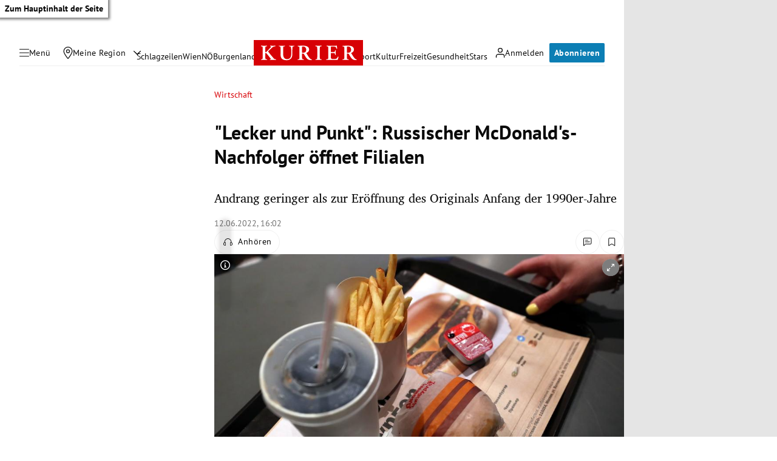

--- FILE ---
content_type: application/javascript
request_url: https://kurier.at/assets/main/js/main.BBFZRlYS.js
body_size: 49295
content:
const __vite__mapDeps=(i,m=__vite__mapDeps,d=(m.f||(m.f=["js/flourish.qN_GCde6.js","js/youTube.BwJlcIJi.js","js/tiktok.BQO5ItD0.js","js/iframe.D-prLfy8.js","js/iframeComponent.CiKYejez.js","css/iframe.HpZnfguk.css","js/twitter.Dg8J5gks.js","js/twitter.RHL4P9D8.js","js/bluesky.D0uPW2Sy.js","js/instagram.X6mucuqa.js","js/facebook.C0xZwE1y.js","js/coral.DclE1wGR.js","js/gallerySlider.fKALMdhH.js","js/newsletterSignup.N7Z4CyFA.js","css/newsletterSignup.pKin9yMq.css","js/pinpoll.INi2rkpG.js","css/pinpoll.BoWTr9iT.css","js/pinterest.BQ9eiYRA.js","js/teaserSlider.DDy43AKU.js","css/teaserSlider.BzS8nxz5.css","js/pianoOffer.SbIakm4f.js","css/pianoOffer.CyKQiI9x.css","js/tabbedList.zI2ZOgNW.js","js/dragScroll.xzuTy3zu.js","js/redditPost.CQrlgT_N.js","js/newsBoxTracking.DRtyy1Ae.js","js/infoBoxTracking.B_WfagRQ.js","js/pushButton.DUfO7DOQ.js","css/pushButton.VJHWG2qt.css","js/aboContact.BkbGvZJw.js","js/contact.BDepC8U_.js","css/contact.Dh0gwIPZ.css","js/riddle.Df3GS5cu.js","js/beforeAfterSlider.ClW3QM_2.js","css/beforeAfterSlider.nI9Y3r2H.css","js/coverpage.BZWTysmS.js","css/coverpage.IedtE0pG.css","js/embed.BvypSG3U.js","js/liveBlogShare.C1UtNlyE.js","js/liveBlogShareComponent.BCIbDx7k.js","js/shorthand.CJ-bUDE5.js","css/shorthand.CFI0YteD.css","js/footballCupPlayoff.Dv5bA3PQ.js","js/sportmonks.zrpLoCKb.js","js/selectComponent.MuP_xxKI.js","css/footballCupPlayoff.D5bYapzh.css","js/footballLiveStanding.B9GEMr5O.js","css/footballLiveStanding.BuIyYCDD.css","js/footballTable.B3khA1BD.js","css/footballTable.BlCC_sBq.css","js/index.tPsBkI4U.js","js/imageComponent.POUa5irq.js","css/index.DDl0tjT3.css","js/liveBlog.Bdf13vmE.js","js/index.CM18iPHE.js","js/threads.BMAgWG9p.js"])))=>i.map(i=>d[i]);
var Lt=Object.defineProperty;var Pt=(ie,ee,te)=>ee in ie?Lt(ie,ee,{enumerable:!0,configurable:!0,writable:!0,value:te}):ie[ee]=te;var ue=(ie,ee,te)=>Pt(ie,typeof ee!="symbol"?ee+"":ee,te);import{_ as __vite_glob_0_50,a as __vite_glob_0_49,b as __vite_glob_0_48,c as __vite_glob_0_47,d as __vite_glob_0_46,e as __vite_glob_0_45,f as __vite_glob_0_44,g as __vite_glob_0_43,h as __vite_glob_0_42,i as __vite_glob_0_41,j as __vite_glob_0_40,k as __vite_glob_0_39,l as __vite_glob_0_38,m as __vite_glob_0_37,n as __vite_glob_0_36,o as __vite_glob_0_35,p as __vite_glob_0_34,q as __vite_glob_0_33,r as __vite_glob_0_32,s as __vite_glob_0_31,t as __vite_glob_0_30,u as __vite_glob_0_29,v as __vite_glob_0_28,w as __vite_glob_0_27,x as __vite_glob_0_26,y as __vite_glob_0_25,z as __vite_glob_0_24}from"./youTube.BwJlcIJi.js";var VendorTypes=(ie=>(ie[ie.PLACEHOLDER=0]="PLACEHOLDER",ie[ie.datawrapper=1]="datawrapper",ie[ie.infogram=2]="infogram",ie[ie.adition=3]="adition",ie[ie.apaGrafiken=4]="apaGrafiken",ie[ie.outbrain=5]="outbrain",ie[ie.soundCloud=6]="soundCloud",ie[ie.vimeo=7]="vimeo",ie[ie.apaVideo=8]="apaVideo",ie[ie.competition=9]="competition",ie[ie.newsletter=10]="newsletter",ie[ie.facebook=11]="facebook",ie[ie.instagram=12]="instagram",ie[ie.degrees23=13]="degrees23",ie[ie.pinPoll=14]="pinPoll",ie[ie.podigee=15]="podigee",ie[ie.simplecast=16]="simplecast",ie[ie.infonline=17]="infonline",ie[ie.cleverPush=18]="cleverPush",ie[ie.riddle=19]="riddle",ie[ie.pinterest=20]="pinterest",ie[ie.tikTok=21]="tikTok",ie[ie.x=22]="x",ie[ie.youTube=23]="youTube",ie[ie.piano=24]="piano",ie[ie.googleAds=25]="googleAds",ie[ie.googleAnalytics=26]="googleAnalytics",ie[ie.googleMaps=27]="googleMaps",ie[ie.googleTagManager=28]="googleTagManager",ie[ie.flourish=29]="flourish",ie[ie.spotify=30]="spotify",ie[ie.activeCampaign=31]="activeCampaign",ie[ie.paypal=32]="paypal",ie[ie.acast=33]="acast",ie[ie.pusherLtd=34]="pusherLtd",ie[ie.elevenLabs=35]="elevenLabs",ie[ie.assertiveYield=36]="assertiveYield",ie[ie.snowplow=37]="snowplow",ie[ie.storifyme=38]="storifyme",ie[ie.kDigital=39]="kDigital",ie[ie.chartbeat=40]="chartbeat",ie[ie.bitmovin=41]="bitmovin",ie[ie.cloudflare=42]="cloudflare",ie[ie.shorthand=43]="shorthand",ie[ie.bluesky=44]="bluesky",ie[ie.threads=45]="threads",ie[ie.oetv=46]="oetv",ie[ie.sofascore=47]="sofascore",ie[ie.lovable=48]="lovable",ie))(VendorTypes||{});function isPreview(){return window.self!==window.top}var n$1,l$2,u$3,t$2,i$2,r$2,o$2,e$2,f$3,c$2,s$2,a$2,h$3,p$3={},y$3=[],v$2=/acit|ex(?:s|g|n|p|$)|rph|grid|ows|mnc|ntw|ine[ch]|zoo|^ord|itera/i,w$3=Array.isArray;function d$2(ie,ee){for(var te in ee)ie[te]=ee[te];return ie}function g$4(ie){ie&&ie.parentNode&&ie.parentNode.removeChild(ie)}function _$3(ie,ee,te){var ne,oe,re,se={};for(re in ee)re=="key"?ne=ee[re]:re=="ref"?oe=ee[re]:se[re]=ee[re];if(arguments.length>2&&(se.children=arguments.length>3?n$1.call(arguments,2):te),typeof ie=="function"&&ie.defaultProps!=null)for(re in ie.defaultProps)se[re]==null&&(se[re]=ie.defaultProps[re]);return m$2(ie,se,ne,oe,null)}function m$2(ie,ee,te,ne,oe){var re={type:ie,props:ee,key:te,ref:ne,__k:null,__:null,__b:0,__e:null,__c:null,constructor:void 0,__v:oe??++u$3,__i:-1,__u:0};return oe==null&&l$2.vnode!=null&&l$2.vnode(re),re}function b$2(){return{current:null}}function k$3(ie){return ie.children}function x$2(ie,ee){this.props=ie,this.context=ee}function S(ie,ee){if(ee==null)return ie.__?S(ie.__,ie.__i+1):null;for(var te;ee<ie.__k.length;ee++)if((te=ie.__k[ee])!=null&&te.__e!=null)return te.__e;return typeof ie.type=="function"?S(ie):null}function C$2(ie){var ee,te;if((ie=ie.__)!=null&&ie.__c!=null){for(ie.__e=ie.__c.base=null,ee=0;ee<ie.__k.length;ee++)if((te=ie.__k[ee])!=null&&te.__e!=null){ie.__e=ie.__c.base=te.__e;break}return C$2(ie)}}function M$2(ie){(!ie.__d&&(ie.__d=!0)&&i$2.push(ie)&&!$$1.__r++||r$2!=l$2.debounceRendering)&&((r$2=l$2.debounceRendering)||o$2)($$1)}function $$1(){for(var ie,ee,te,ne,oe,re,se,ae=1;i$2.length;)i$2.length>ae&&i$2.sort(e$2),ie=i$2.shift(),ae=i$2.length,ie.__d&&(te=void 0,oe=(ne=(ee=ie).__v).__e,re=[],se=[],ee.__P&&((te=d$2({},ne)).__v=ne.__v+1,l$2.vnode&&l$2.vnode(te),O$1(ee.__P,te,ne,ee.__n,ee.__P.namespaceURI,32&ne.__u?[oe]:null,re,oe??S(ne),!!(32&ne.__u),se),te.__v=ne.__v,te.__.__k[te.__i]=te,z$2(re,te,se),te.__e!=oe&&C$2(te)));$$1.__r=0}function I$1(ie,ee,te,ne,oe,re,se,ae,le,ce,he){var de,_e,ge,ye,Le,$e,pe=ne&&ne.__k||y$3,ke=ee.length;for(le=P$2(te,ee,pe,le,ke),de=0;de<ke;de++)(ge=te.__k[de])!=null&&(_e=ge.__i==-1?p$3:pe[ge.__i]||p$3,ge.__i=de,$e=O$1(ie,ge,_e,oe,re,se,ae,le,ce,he),ye=ge.__e,ge.ref&&_e.ref!=ge.ref&&(_e.ref&&q$2(_e.ref,null,ge),he.push(ge.ref,ge.__c||ye,ge)),Le==null&&ye!=null&&(Le=ye),4&ge.__u||_e.__k===ge.__k?le=A$3(ge,le,ie):typeof ge.type=="function"&&$e!==void 0?le=$e:ye&&(le=ye.nextSibling),ge.__u&=-7);return te.__e=Le,le}function P$2(ie,ee,te,ne,oe){var re,se,ae,le,ce,he=te.length,de=he,_e=0;for(ie.__k=new Array(oe),re=0;re<oe;re++)(se=ee[re])!=null&&typeof se!="boolean"&&typeof se!="function"?(le=re+_e,(se=ie.__k[re]=typeof se=="string"||typeof se=="number"||typeof se=="bigint"||se.constructor==String?m$2(null,se,null,null,null):w$3(se)?m$2(k$3,{children:se},null,null,null):se.constructor==null&&se.__b>0?m$2(se.type,se.props,se.key,se.ref?se.ref:null,se.__v):se).__=ie,se.__b=ie.__b+1,ae=null,(ce=se.__i=L$1(se,te,le,de))!=-1&&(de--,(ae=te[ce])&&(ae.__u|=2)),ae==null||ae.__v==null?(ce==-1&&(oe>he?_e--:oe<he&&_e++),typeof se.type!="function"&&(se.__u|=4)):ce!=le&&(ce==le-1?_e--:ce==le+1?_e++:(ce>le?_e--:_e++,se.__u|=4))):ie.__k[re]=null;if(de)for(re=0;re<he;re++)(ae=te[re])!=null&&!(2&ae.__u)&&(ae.__e==ne&&(ne=S(ae)),B$2(ae,ae));return ne}function A$3(ie,ee,te){var ne,oe;if(typeof ie.type=="function"){for(ne=ie.__k,oe=0;ne&&oe<ne.length;oe++)ne[oe]&&(ne[oe].__=ie,ee=A$3(ne[oe],ee,te));return ee}ie.__e!=ee&&(ee&&ie.type&&!te.contains(ee)&&(ee=S(ie)),te.insertBefore(ie.__e,ee||null),ee=ie.__e);do ee=ee&&ee.nextSibling;while(ee!=null&&ee.nodeType==8);return ee}function H$1(ie,ee){return ee=ee||[],ie==null||typeof ie=="boolean"||(w$3(ie)?ie.some(function(te){H$1(te,ee)}):ee.push(ie)),ee}function L$1(ie,ee,te,ne){var oe,re,se=ie.key,ae=ie.type,le=ee[te];if(le===null&&ie.key==null||le&&se==le.key&&ae==le.type&&!(2&le.__u))return te;if(ne>(le!=null&&!(2&le.__u)?1:0))for(oe=te-1,re=te+1;oe>=0||re<ee.length;){if(oe>=0){if((le=ee[oe])&&!(2&le.__u)&&se==le.key&&ae==le.type)return oe;oe--}if(re<ee.length){if((le=ee[re])&&!(2&le.__u)&&se==le.key&&ae==le.type)return re;re++}}return-1}function T$2(ie,ee,te){ee[0]=="-"?ie.setProperty(ee,te??""):ie[ee]=te==null?"":typeof te!="number"||v$2.test(ee)?te:te+"px"}function j$2(ie,ee,te,ne,oe){var re;e:if(ee=="style")if(typeof te=="string")ie.style.cssText=te;else{if(typeof ne=="string"&&(ie.style.cssText=ne=""),ne)for(ee in ne)te&&ee in te||T$2(ie.style,ee,"");if(te)for(ee in te)ne&&te[ee]==ne[ee]||T$2(ie.style,ee,te[ee])}else if(ee[0]=="o"&&ee[1]=="n")re=ee!=(ee=ee.replace(f$3,"$1")),ee=ee.toLowerCase()in ie||ee=="onFocusOut"||ee=="onFocusIn"?ee.toLowerCase().slice(2):ee.slice(2),ie.l||(ie.l={}),ie.l[ee+re]=te,te?ne?te.u=ne.u:(te.u=c$2,ie.addEventListener(ee,re?a$2:s$2,re)):ie.removeEventListener(ee,re?a$2:s$2,re);else{if(oe=="http://www.w3.org/2000/svg")ee=ee.replace(/xlink(H|:h)/,"h").replace(/sName$/,"s");else if(ee!="width"&&ee!="height"&&ee!="href"&&ee!="list"&&ee!="form"&&ee!="tabIndex"&&ee!="download"&&ee!="rowSpan"&&ee!="colSpan"&&ee!="role"&&ee!="popover"&&ee in ie)try{ie[ee]=te??"";break e}catch{}typeof te=="function"||(te==null||te===!1&&ee[4]!="-"?ie.removeAttribute(ee):ie.setAttribute(ee,ee=="popover"&&te==1?"":te))}}function F$3(ie){return function(ee){if(this.l){var te=this.l[ee.type+ie];if(ee.t==null)ee.t=c$2++;else if(ee.t<te.u)return;return te(l$2.event?l$2.event(ee):ee)}}}function O$1(ie,ee,te,ne,oe,re,se,ae,le,ce){var he,de,_e,ge,ye,Le,$e,pe,ke,De,Ve,Ye,je,Ze,Je,Ue,tt,Oe=ee.type;if(ee.constructor!=null)return null;128&te.__u&&(le=!!(32&te.__u),re=[ae=ee.__e=te.__e]),(he=l$2.__b)&&he(ee);e:if(typeof Oe=="function")try{if(pe=ee.props,ke="prototype"in Oe&&Oe.prototype.render,De=(he=Oe.contextType)&&ne[he.__c],Ve=he?De?De.props.value:he.__:ne,te.__c?$e=(de=ee.__c=te.__c).__=de.__E:(ke?ee.__c=de=new Oe(pe,Ve):(ee.__c=de=new x$2(pe,Ve),de.constructor=Oe,de.render=D$2),De&&De.sub(de),de.props=pe,de.state||(de.state={}),de.context=Ve,de.__n=ne,_e=de.__d=!0,de.__h=[],de._sb=[]),ke&&de.__s==null&&(de.__s=de.state),ke&&Oe.getDerivedStateFromProps!=null&&(de.__s==de.state&&(de.__s=d$2({},de.__s)),d$2(de.__s,Oe.getDerivedStateFromProps(pe,de.__s))),ge=de.props,ye=de.state,de.__v=ee,_e)ke&&Oe.getDerivedStateFromProps==null&&de.componentWillMount!=null&&de.componentWillMount(),ke&&de.componentDidMount!=null&&de.__h.push(de.componentDidMount);else{if(ke&&Oe.getDerivedStateFromProps==null&&pe!==ge&&de.componentWillReceiveProps!=null&&de.componentWillReceiveProps(pe,Ve),!de.__e&&de.shouldComponentUpdate!=null&&de.shouldComponentUpdate(pe,de.__s,Ve)===!1||ee.__v==te.__v){for(ee.__v!=te.__v&&(de.props=pe,de.state=de.__s,de.__d=!1),ee.__e=te.__e,ee.__k=te.__k,ee.__k.some(function(He){He&&(He.__=ee)}),Ye=0;Ye<de._sb.length;Ye++)de.__h.push(de._sb[Ye]);de._sb=[],de.__h.length&&se.push(de);break e}de.componentWillUpdate!=null&&de.componentWillUpdate(pe,de.__s,Ve),ke&&de.componentDidUpdate!=null&&de.__h.push(function(){de.componentDidUpdate(ge,ye,Le)})}if(de.context=Ve,de.props=pe,de.__P=ie,de.__e=!1,je=l$2.__r,Ze=0,ke){for(de.state=de.__s,de.__d=!1,je&&je(ee),he=de.render(de.props,de.state,de.context),Je=0;Je<de._sb.length;Je++)de.__h.push(de._sb[Je]);de._sb=[]}else do de.__d=!1,je&&je(ee),he=de.render(de.props,de.state,de.context),de.state=de.__s;while(de.__d&&++Ze<25);de.state=de.__s,de.getChildContext!=null&&(ne=d$2(d$2({},ne),de.getChildContext())),ke&&!_e&&de.getSnapshotBeforeUpdate!=null&&(Le=de.getSnapshotBeforeUpdate(ge,ye)),Ue=he,he!=null&&he.type===k$3&&he.key==null&&(Ue=N$1(he.props.children)),ae=I$1(ie,w$3(Ue)?Ue:[Ue],ee,te,ne,oe,re,se,ae,le,ce),de.base=ee.__e,ee.__u&=-161,de.__h.length&&se.push(de),$e&&(de.__E=de.__=null)}catch(He){if(ee.__v=null,le||re!=null)if(He.then){for(ee.__u|=le?160:128;ae&&ae.nodeType==8&&ae.nextSibling;)ae=ae.nextSibling;re[re.indexOf(ae)]=null,ee.__e=ae}else for(tt=re.length;tt--;)g$4(re[tt]);else ee.__e=te.__e,ee.__k=te.__k;l$2.__e(He,ee,te)}else re==null&&ee.__v==te.__v?(ee.__k=te.__k,ee.__e=te.__e):ae=ee.__e=V$1(te.__e,ee,te,ne,oe,re,se,le,ce);return(he=l$2.diffed)&&he(ee),128&ee.__u?void 0:ae}function z$2(ie,ee,te){for(var ne=0;ne<te.length;ne++)q$2(te[ne],te[++ne],te[++ne]);l$2.__c&&l$2.__c(ee,ie),ie.some(function(oe){try{ie=oe.__h,oe.__h=[],ie.some(function(re){re.call(oe)})}catch(re){l$2.__e(re,oe.__v)}})}function N$1(ie){return typeof ie!="object"||ie==null||ie.__b&&ie.__b>0?ie:w$3(ie)?ie.map(N$1):d$2({},ie)}function V$1(ie,ee,te,ne,oe,re,se,ae,le){var ce,he,de,_e,ge,ye,Le,$e=te.props,pe=ee.props,ke=ee.type;if(ke=="svg"?oe="http://www.w3.org/2000/svg":ke=="math"?oe="http://www.w3.org/1998/Math/MathML":oe||(oe="http://www.w3.org/1999/xhtml"),re!=null){for(ce=0;ce<re.length;ce++)if((ge=re[ce])&&"setAttribute"in ge==!!ke&&(ke?ge.localName==ke:ge.nodeType==3)){ie=ge,re[ce]=null;break}}if(ie==null){if(ke==null)return document.createTextNode(pe);ie=document.createElementNS(oe,ke,pe.is&&pe),ae&&(l$2.__m&&l$2.__m(ee,re),ae=!1),re=null}if(ke==null)$e===pe||ae&&ie.data==pe||(ie.data=pe);else{if(re=re&&n$1.call(ie.childNodes),$e=te.props||p$3,!ae&&re!=null)for($e={},ce=0;ce<ie.attributes.length;ce++)$e[(ge=ie.attributes[ce]).name]=ge.value;for(ce in $e)if(ge=$e[ce],ce!="children"){if(ce=="dangerouslySetInnerHTML")de=ge;else if(!(ce in pe)){if(ce=="value"&&"defaultValue"in pe||ce=="checked"&&"defaultChecked"in pe)continue;j$2(ie,ce,null,ge,oe)}}for(ce in pe)ge=pe[ce],ce=="children"?_e=ge:ce=="dangerouslySetInnerHTML"?he=ge:ce=="value"?ye=ge:ce=="checked"?Le=ge:ae&&typeof ge!="function"||$e[ce]===ge||j$2(ie,ce,ge,$e[ce],oe);if(he)ae||de&&(he.__html==de.__html||he.__html==ie.innerHTML)||(ie.innerHTML=he.__html),ee.__k=[];else if(de&&(ie.innerHTML=""),I$1(ee.type=="template"?ie.content:ie,w$3(_e)?_e:[_e],ee,te,ne,ke=="foreignObject"?"http://www.w3.org/1999/xhtml":oe,re,se,re?re[0]:te.__k&&S(te,0),ae,le),re!=null)for(ce=re.length;ce--;)g$4(re[ce]);ae||(ce="value",ke=="progress"&&ye==null?ie.removeAttribute("value"):ye!=null&&(ye!==ie[ce]||ke=="progress"&&!ye||ke=="option"&&ye!=$e[ce])&&j$2(ie,ce,ye,$e[ce],oe),ce="checked",Le!=null&&Le!=ie[ce]&&j$2(ie,ce,Le,$e[ce],oe))}return ie}function q$2(ie,ee,te){try{if(typeof ie=="function"){var ne=typeof ie.__u=="function";ne&&ie.__u(),ne&&ee==null||(ie.__u=ie(ee))}else ie.current=ee}catch(oe){l$2.__e(oe,te)}}function B$2(ie,ee,te){var ne,oe;if(l$2.unmount&&l$2.unmount(ie),(ne=ie.ref)&&(ne.current&&ne.current!=ie.__e||q$2(ne,null,ee)),(ne=ie.__c)!=null){if(ne.componentWillUnmount)try{ne.componentWillUnmount()}catch(re){l$2.__e(re,ee)}ne.base=ne.__P=null}if(ne=ie.__k)for(oe=0;oe<ne.length;oe++)ne[oe]&&B$2(ne[oe],ee,te||typeof ie.type!="function");te||g$4(ie.__e),ie.__c=ie.__=ie.__e=void 0}function D$2(ie,ee,te){return this.constructor(ie,te)}function E$2(ie,ee,te){var ne,oe,re,se;ee==document&&(ee=document.documentElement),l$2.__&&l$2.__(ie,ee),oe=(ne=typeof te=="function")?null:te&&te.__k||ee.__k,re=[],se=[],O$1(ee,ie=(!ne&&te||ee).__k=_$3(k$3,null,[ie]),oe||p$3,p$3,ee.namespaceURI,!ne&&te?[te]:oe?null:ee.firstChild?n$1.call(ee.childNodes):null,re,!ne&&te?te:oe?oe.__e:ee.firstChild,ne,se),z$2(re,ie,se)}function G$1(ie,ee){E$2(ie,ee,G$1)}function J$1(ie,ee,te){var ne,oe,re,se,ae=d$2({},ie.props);for(re in ie.type&&ie.type.defaultProps&&(se=ie.type.defaultProps),ee)re=="key"?ne=ee[re]:re=="ref"?oe=ee[re]:ae[re]=ee[re]==null&&se!=null?se[re]:ee[re];return arguments.length>2&&(ae.children=arguments.length>3?n$1.call(arguments,2):te),m$2(ie.type,ae,ne||ie.key,oe||ie.ref,null)}function K$1(ie){function ee(te){var ne,oe;return this.getChildContext||(ne=new Set,(oe={})[ee.__c]=this,this.getChildContext=function(){return oe},this.componentWillUnmount=function(){ne=null},this.shouldComponentUpdate=function(re){this.props.value!=re.value&&ne.forEach(function(se){se.__e=!0,M$2(se)})},this.sub=function(re){ne.add(re);var se=re.componentWillUnmount;re.componentWillUnmount=function(){ne&&ne.delete(re),se&&se.call(re)}}),te.children}return ee.__c="__cC"+h$3++,ee.__=ie,ee.Provider=ee.__l=(ee.Consumer=function(te,ne){return te.children(ne)}).contextType=ee,ee}n$1=y$3.slice,l$2={__e:function(ie,ee,te,ne){for(var oe,re,se;ee=ee.__;)if((oe=ee.__c)&&!oe.__)try{if((re=oe.constructor)&&re.getDerivedStateFromError!=null&&(oe.setState(re.getDerivedStateFromError(ie)),se=oe.__d),oe.componentDidCatch!=null&&(oe.componentDidCatch(ie,ne||{}),se=oe.__d),se)return oe.__E=oe}catch(ae){ie=ae}throw ie}},u$3=0,t$2=function(ie){return ie!=null&&ie.constructor==null},x$2.prototype.setState=function(ie,ee){var te;te=this.__s!=null&&this.__s!=this.state?this.__s:this.__s=d$2({},this.state),typeof ie=="function"&&(ie=ie(d$2({},te),this.props)),ie&&d$2(te,ie),ie!=null&&this.__v&&(ee&&this._sb.push(ee),M$2(this))},x$2.prototype.forceUpdate=function(ie){this.__v&&(this.__e=!0,ie&&this.__h.push(ie),M$2(this))},x$2.prototype.render=k$3,i$2=[],o$2=typeof Promise=="function"?Promise.prototype.then.bind(Promise.resolve()):setTimeout,e$2=function(ie,ee){return ie.__v.__b-ee.__v.__b},$$1.__r=0,f$3=/(PointerCapture)$|Capture$/i,c$2=0,s$2=F$3(!1),a$2=F$3(!0),h$3=0;var t$1,r$1,u$2,i$1,o$1=0,f$2=[],c$1=l$2,e$1=c$1.__b,a$1=c$1.__r,v$1=c$1.diffed,l$1=c$1.__c,m$1=c$1.unmount,s$1=c$1.__;function p$2(ie,ee){c$1.__h&&c$1.__h(r$1,ie,o$1||ee),o$1=0;var te=r$1.__H||(r$1.__H={__:[],__h:[]});return ie>=te.__.length&&te.__.push({}),te.__[ie]}function d$1(ie){return o$1=1,h$2(D$1,ie)}function h$2(ie,ee,te){var ne=p$2(t$1++,2);if(ne.t=ie,!ne.__c&&(ne.__=[te?te(ee):D$1(void 0,ee),function(ae){var le=ne.__N?ne.__N[0]:ne.__[0],ce=ne.t(le,ae);le!==ce&&(ne.__N=[ce,ne.__[1]],ne.__c.setState({}))}],ne.__c=r$1,!r$1.__f)){var oe=function(ae,le,ce){if(!ne.__c.__H)return!0;var he=ne.__c.__H.__.filter(function(_e){return!!_e.__c});if(he.every(function(_e){return!_e.__N}))return!re||re.call(this,ae,le,ce);var de=ne.__c.props!==ae;return he.forEach(function(_e){if(_e.__N){var ge=_e.__[0];_e.__=_e.__N,_e.__N=void 0,ge!==_e.__[0]&&(de=!0)}}),re&&re.call(this,ae,le,ce)||de};r$1.__f=!0;var re=r$1.shouldComponentUpdate,se=r$1.componentWillUpdate;r$1.componentWillUpdate=function(ae,le,ce){if(this.__e){var he=re;re=void 0,oe(ae,le,ce),re=he}se&&se.call(this,ae,le,ce)},r$1.shouldComponentUpdate=oe}return ne.__N||ne.__}function y$2(ie,ee){var te=p$2(t$1++,3);!c$1.__s&&C$1(te.__H,ee)&&(te.__=ie,te.u=ee,r$1.__H.__h.push(te))}function _$2(ie,ee){var te=p$2(t$1++,4);!c$1.__s&&C$1(te.__H,ee)&&(te.__=ie,te.u=ee,r$1.__h.push(te))}function A$2(ie){return o$1=5,T$1(function(){return{current:ie}},[])}function F$2(ie,ee,te){o$1=6,_$2(function(){if(typeof ie=="function"){var ne=ie(ee());return function(){ie(null),ne&&typeof ne=="function"&&ne()}}if(ie)return ie.current=ee(),function(){return ie.current=null}},te==null?te:te.concat(ie))}function T$1(ie,ee){var te=p$2(t$1++,7);return C$1(te.__H,ee)&&(te.__=ie(),te.__H=ee,te.__h=ie),te.__}function q$1(ie,ee){return o$1=8,T$1(function(){return ie},ee)}function x$1(ie){var ee=r$1.context[ie.__c],te=p$2(t$1++,9);return te.c=ie,ee?(te.__==null&&(te.__=!0,ee.sub(r$1)),ee.props.value):ie.__}function P$1(ie,ee){c$1.useDebugValue&&c$1.useDebugValue(ee?ee(ie):ie)}function g$3(){var ie=p$2(t$1++,11);if(!ie.__){for(var ee=r$1.__v;ee!==null&&!ee.__m&&ee.__!==null;)ee=ee.__;var te=ee.__m||(ee.__m=[0,0]);ie.__="P"+te[0]+"-"+te[1]++}return ie.__}function j$1(){for(var ie;ie=f$2.shift();)if(ie.__P&&ie.__H)try{ie.__H.__h.forEach(z$1),ie.__H.__h.forEach(B$1),ie.__H.__h=[]}catch(ee){ie.__H.__h=[],c$1.__e(ee,ie.__v)}}c$1.__b=function(ie){r$1=null,e$1&&e$1(ie)},c$1.__=function(ie,ee){ie&&ee.__k&&ee.__k.__m&&(ie.__m=ee.__k.__m),s$1&&s$1(ie,ee)},c$1.__r=function(ie){a$1&&a$1(ie),t$1=0;var ee=(r$1=ie.__c).__H;ee&&(u$2===r$1?(ee.__h=[],r$1.__h=[],ee.__.forEach(function(te){te.__N&&(te.__=te.__N),te.u=te.__N=void 0})):(ee.__h.forEach(z$1),ee.__h.forEach(B$1),ee.__h=[],t$1=0)),u$2=r$1},c$1.diffed=function(ie){v$1&&v$1(ie);var ee=ie.__c;ee&&ee.__H&&(ee.__H.__h.length&&(f$2.push(ee)!==1&&i$1===c$1.requestAnimationFrame||((i$1=c$1.requestAnimationFrame)||w$2)(j$1)),ee.__H.__.forEach(function(te){te.u&&(te.__H=te.u),te.u=void 0})),u$2=r$1=null},c$1.__c=function(ie,ee){ee.some(function(te){try{te.__h.forEach(z$1),te.__h=te.__h.filter(function(ne){return!ne.__||B$1(ne)})}catch(ne){ee.some(function(oe){oe.__h&&(oe.__h=[])}),ee=[],c$1.__e(ne,te.__v)}}),l$1&&l$1(ie,ee)},c$1.unmount=function(ie){m$1&&m$1(ie);var ee,te=ie.__c;te&&te.__H&&(te.__H.__.forEach(function(ne){try{z$1(ne)}catch(oe){ee=oe}}),te.__H=void 0,ee&&c$1.__e(ee,te.__v))};var k$2=typeof requestAnimationFrame=="function";function w$2(ie){var ee,te=function(){clearTimeout(ne),k$2&&cancelAnimationFrame(ee),setTimeout(ie)},ne=setTimeout(te,100);k$2&&(ee=requestAnimationFrame(te))}function z$1(ie){var ee=r$1,te=ie.__c;typeof te=="function"&&(ie.__c=void 0,te()),r$1=ee}function B$1(ie){var ee=r$1;ie.__c=ie.__(),r$1=ee}function C$1(ie,ee){return!ie||ie.length!==ee.length||ee.some(function(te,ne){return te!==ie[ne]})}function D$1(ie,ee){return typeof ee=="function"?ee(ie):ee}var i=Symbol.for("preact-signals");function t(){if(s>1)s--;else{for(var ie,ee=!1;h$1!==void 0;){var te=h$1;for(h$1=void 0,f$1++;te!==void 0;){var ne=te.o;if(te.o=void 0,te.f&=-3,!(8&te.f)&&c(te))try{te.c()}catch(oe){ee||(ie=oe,ee=!0)}te=ne}}if(f$1=0,s--,ee)throw ie}}function r(ie){if(s>0)return ie();s++;try{return ie()}finally{t()}}var o=void 0;function n(ie){var ee=o;o=void 0;try{return ie()}finally{o=ee}}var h$1=void 0,s=0,f$1=0,v=0;function e(ie){if(o!==void 0){var ee=ie.n;if(ee===void 0||ee.t!==o)return ee={i:0,S:ie,p:o.s,n:void 0,t:o,e:void 0,x:void 0,r:ee},o.s!==void 0&&(o.s.n=ee),o.s=ee,ie.n=ee,32&o.f&&ie.S(ee),ee;if(ee.i===-1)return ee.i=0,ee.n!==void 0&&(ee.n.p=ee.p,ee.p!==void 0&&(ee.p.n=ee.n),ee.p=o.s,ee.n=void 0,o.s.n=ee,o.s=ee),ee}}function u$1(ie,ee){this.v=ie,this.i=0,this.n=void 0,this.t=void 0,this.W=ee==null?void 0:ee.watched,this.Z=ee==null?void 0:ee.unwatched,this.name=ee==null?void 0:ee.name}u$1.prototype.brand=i;u$1.prototype.h=function(){return!0};u$1.prototype.S=function(ie){var ee=this,te=this.t;te!==ie&&ie.e===void 0&&(ie.x=te,this.t=ie,te!==void 0?te.e=ie:n(function(){var ne;(ne=ee.W)==null||ne.call(ee)}))};u$1.prototype.U=function(ie){var ee=this;if(this.t!==void 0){var te=ie.e,ne=ie.x;te!==void 0&&(te.x=ne,ie.e=void 0),ne!==void 0&&(ne.e=te,ie.x=void 0),ie===this.t&&(this.t=ne,ne===void 0&&n(function(){var oe;(oe=ee.Z)==null||oe.call(ee)}))}};u$1.prototype.subscribe=function(ie){var ee=this;return E$1(function(){var te=ee.value,ne=o;o=void 0;try{ie(te)}finally{o=ne}},{name:"sub"})};u$1.prototype.valueOf=function(){return this.value};u$1.prototype.toString=function(){return this.value+""};u$1.prototype.toJSON=function(){return this.value};u$1.prototype.peek=function(){var ie=o;o=void 0;try{return this.value}finally{o=ie}};Object.defineProperty(u$1.prototype,"value",{get:function(){var ie=e(this);return ie!==void 0&&(ie.i=this.i),this.v},set:function(ie){if(ie!==this.v){if(f$1>100)throw new Error("Cycle detected");this.v=ie,this.i++,v++,s++;try{for(var ee=this.t;ee!==void 0;ee=ee.x)ee.t.N()}finally{t()}}}});function d(ie,ee){return new u$1(ie,ee)}function c(ie){for(var ee=ie.s;ee!==void 0;ee=ee.n)if(ee.S.i!==ee.i||!ee.S.h()||ee.S.i!==ee.i)return!0;return!1}function a(ie){for(var ee=ie.s;ee!==void 0;ee=ee.n){var te=ee.S.n;if(te!==void 0&&(ee.r=te),ee.S.n=ee,ee.i=-1,ee.n===void 0){ie.s=ee;break}}}function l(ie){for(var ee=ie.s,te=void 0;ee!==void 0;){var ne=ee.p;ee.i===-1?(ee.S.U(ee),ne!==void 0&&(ne.n=ee.n),ee.n!==void 0&&(ee.n.p=ne)):te=ee,ee.S.n=ee.r,ee.r!==void 0&&(ee.r=void 0),ee=ne}ie.s=te}function y$1(ie,ee){u$1.call(this,void 0),this.x=ie,this.s=void 0,this.g=v-1,this.f=4,this.W=ee==null?void 0:ee.watched,this.Z=ee==null?void 0:ee.unwatched,this.name=ee==null?void 0:ee.name}y$1.prototype=new u$1;y$1.prototype.h=function(){if(this.f&=-3,1&this.f)return!1;if((36&this.f)==32||(this.f&=-5,this.g===v))return!0;if(this.g=v,this.f|=1,this.i>0&&!c(this))return this.f&=-2,!0;var ie=o;try{a(this),o=this;var ee=this.x();(16&this.f||this.v!==ee||this.i===0)&&(this.v=ee,this.f&=-17,this.i++)}catch(te){this.v=te,this.f|=16,this.i++}return o=ie,l(this),this.f&=-2,!0};y$1.prototype.S=function(ie){if(this.t===void 0){this.f|=36;for(var ee=this.s;ee!==void 0;ee=ee.n)ee.S.S(ee)}u$1.prototype.S.call(this,ie)};y$1.prototype.U=function(ie){if(this.t!==void 0&&(u$1.prototype.U.call(this,ie),this.t===void 0)){this.f&=-33;for(var ee=this.s;ee!==void 0;ee=ee.n)ee.S.U(ee)}};y$1.prototype.N=function(){if(!(2&this.f)){this.f|=6;for(var ie=this.t;ie!==void 0;ie=ie.x)ie.t.N()}};Object.defineProperty(y$1.prototype,"value",{get:function(){if(1&this.f)throw new Error("Cycle detected");var ie=e(this);if(this.h(),ie!==void 0&&(ie.i=this.i),16&this.f)throw this.v;return this.v}});function w$1(ie,ee){return new y$1(ie,ee)}function _$1(ie){var ee=ie.u;if(ie.u=void 0,typeof ee=="function"){s++;var te=o;o=void 0;try{ee()}catch(ne){throw ie.f&=-2,ie.f|=8,b$1(ie),ne}finally{o=te,t()}}}function b$1(ie){for(var ee=ie.s;ee!==void 0;ee=ee.n)ee.S.U(ee);ie.x=void 0,ie.s=void 0,_$1(ie)}function g$2(ie){if(o!==this)throw new Error("Out-of-order effect");l(this),o=ie,this.f&=-2,8&this.f&&b$1(this),t()}function p$1(ie,ee){this.x=ie,this.u=void 0,this.s=void 0,this.o=void 0,this.f=32,this.name=ee==null?void 0:ee.name}p$1.prototype.c=function(){var ie=this.S();try{if(8&this.f||this.x===void 0)return;var ee=this.x();typeof ee=="function"&&(this.u=ee)}finally{ie()}};p$1.prototype.S=function(){if(1&this.f)throw new Error("Cycle detected");this.f|=1,this.f&=-9,_$1(this),a(this),s++;var ie=o;return o=this,g$2.bind(this,ie)};p$1.prototype.N=function(){2&this.f||(this.f|=2,this.o=h$1,h$1=this)};p$1.prototype.d=function(){this.f|=8,1&this.f||b$1(this)};p$1.prototype.dispose=function(){this.d()};function E$1(ie,ee){var te=new p$1(ie,ee);try{te.c()}catch(oe){throw te.d(),oe}var ne=te.d.bind(te);return ne[Symbol.dispose]=ne,ne}var h,p,m=typeof window<"u"&&!!window.__PREACT_SIGNALS_DEVTOOLS__,_=[];E$1(function(){h=this.N})();function g$1(ie,ee){l$2[ie]=ee.bind(null,l$2[ie]||function(){})}function y(ie){p&&p(),p=ie&&ie.S()}function b(ie){var ee=this,te=ie.data,ne=useSignal(te);ne.value=te;var oe=T$1(function(){for(var ae=ee,le=ee.__v;le=le.__;)if(le.__c){le.__c.__$f|=4;break}var ce=w$1(function(){var ge=ne.value.value;return ge===0?0:ge===!0?"":ge||""}),he=w$1(function(){return!Array.isArray(ce.value)&&!t$2(ce.value)}),de=E$1(function(){if(this.N=M$1,he.value){var ge=ce.value;ae.__v&&ae.__v.__e&&ae.__v.__e.nodeType===3&&(ae.__v.__e.data=ge)}}),_e=ee.__$u.d;return ee.__$u.d=function(){de(),_e.call(this)},[he,ce]},[]),re=oe[0],se=oe[1];return re.value?se.peek():se.value}b.displayName="ReactiveTextNode";Object.defineProperties(u$1.prototype,{constructor:{configurable:!0,value:void 0},type:{configurable:!0,value:b},props:{configurable:!0,get:function(){return{data:this}}},__b:{configurable:!0,value:1}});g$1("__b",function(ie,ee){if(m&&typeof ee.type=="function"&&window.__PREACT_SIGNALS_DEVTOOLS__.exitComponent(),typeof ee.type=="string"){var te,ne=ee.props;for(var oe in ne)if(oe!=="children"){var re=ne[oe];re instanceof u$1&&(te||(ee.__np=te={}),te[oe]=re,ne[oe]=re.peek())}}ie(ee)});g$1("__r",function(ie,ee){if(m&&typeof ee.type=="function"&&window.__PREACT_SIGNALS_DEVTOOLS__.enterComponent(ee),ee.type!==k$3){y();var te,ne=ee.__c;ne&&(ne.__$f&=-2,(te=ne.__$u)===void 0&&(ne.__$u=te=function(oe){var re;return E$1(function(){re=this}),re.c=function(){ne.__$f|=1,ne.setState({})},re}())),y(te)}ie(ee)});g$1("__e",function(ie,ee,te,ne){m&&window.__PREACT_SIGNALS_DEVTOOLS__.exitComponent(),y(),ie(ee,te,ne)});g$1("diffed",function(ie,ee){m&&typeof ee.type=="function"&&window.__PREACT_SIGNALS_DEVTOOLS__.exitComponent(),y();var te;if(typeof ee.type=="string"&&(te=ee.__e)){var ne=ee.__np,oe=ee.props;if(ne){var re=te.U;if(re)for(var se in re){var ae=re[se];ae!==void 0&&!(se in ne)&&(ae.d(),re[se]=void 0)}else re={},te.U=re;for(var le in ne){var ce=re[le],he=ne[le];ce===void 0?(ce=k$1(te,le,he,oe),re[le]=ce):ce.o(he,oe)}}}ie(ee)});function k$1(ie,ee,te,ne){var oe=ee in ie&&ie.ownerSVGElement===void 0,re=d(te);return{o:function(se,ae){re.value=se,ne=ae},d:E$1(function(){this.N=M$1;var se=re.value.value;ne[ee]!==se&&(ne[ee]=se,oe?ie[ee]=se:se!=null&&(se!==!1||ee[4]==="-")?ie.setAttribute(ee,se):ie.removeAttribute(ee))})}}g$1("unmount",function(ie,ee){if(typeof ee.type=="string"){var te=ee.__e;if(te){var ne=te.U;if(ne){te.U=void 0;for(var oe in ne){var re=ne[oe];re&&re.d()}}}}else{var se=ee.__c;if(se){var ae=se.__$u;ae&&(se.__$u=void 0,ae.d())}}ie(ee)});g$1("__h",function(ie,ee,te,ne){(ne<3||ne===9)&&(ee.__$f|=2),ie(ee,te,ne)});x$2.prototype.shouldComponentUpdate=function(ie,ee){var te=this.__$u,ne=te&&te.s!==void 0;for(var oe in ee)return!0;if(this.__f||typeof this.u=="boolean"&&this.u===!0){var re=2&this.__$f;if(!(ne||re||4&this.__$f)||1&this.__$f)return!0}else if(!(ne||4&this.__$f)||3&this.__$f)return!0;for(var se in ie)if(se!=="__source"&&ie[se]!==this.props[se])return!0;for(var ae in this.props)if(!(ae in ie))return!0;return!1};function useSignal(ie,ee){return d$1(function(){return d(ie,ee)})[0]}var A$1=function(ie){queueMicrotask(function(){queueMicrotask(ie)})};function F$1(){r(function(){for(var ie;ie=_.shift();)h.call(ie)})}function M$1(){_.push(this)===1&&(l$2.requestAnimationFrame||A$1)(F$1)}const LOCAL_STORAGE_KURIER_USER="kU",COOKIE_KURIER_ID="kid",COOKIE_USER_TINY_PASS="__utp",LOCAL_STORAGE_USER_REGION="kregion",COOKIE_IS_APP="is_app",COOKIE_IS_ONE_APP="is_one_app",COOKIE_PIANO_REGION_TOOLTIP="_pc_region_tooltip",LOCAL_STORAGE_USER_CONSENT="uc",storedConsent=localStorage.getItem(LOCAL_STORAGE_USER_CONSENT)||"",userConsentSignal=d(storedConsent.split(",")),consentOverlayActive=d(!1),hasConsent=ie=>w$1(()=>!!userConsentSignal.value.find(ee=>ee===VENDOR_APP_ID_MAP[ie])).value,VENDOR_PARAGRAPH_IMAGE_MAP={[VendorTypes.PLACEHOLDER]:"",[VendorTypes.facebook]:"facebook.jpg",[VendorTypes.instagram]:"instagram.jpg",[VendorTypes.degrees23]:"degrees23.jpg",[VendorTypes.pinPoll]:"pinPoll.jpg",[VendorTypes.podigee]:"podigee.png",[VendorTypes.simplecast]:"simplecast.png",[VendorTypes.infonline]:"",[VendorTypes.cleverPush]:"cleverPush.jpg",[VendorTypes.riddle]:"riddle.jpg",[VendorTypes.pinterest]:"pinterest.jpg",[VendorTypes.tikTok]:"tikTok.jpg",[VendorTypes.x]:"twitter.jpg",[VendorTypes.youTube]:"youTube.jpg",[VendorTypes.newsletter]:"newsletter.jpg",[VendorTypes.competition]:"competition.jpg",[VendorTypes.apaVideo]:"apaVideo.jpg",[VendorTypes.vimeo]:"vimeo.jpg",[VendorTypes.soundCloud]:"soundCloud.jpg",[VendorTypes.outbrain]:"outbrain.jpg",[VendorTypes.apaGrafiken]:"apaGrafik.jpg",[VendorTypes.adition]:"contentgarden-teaser.jpg",[VendorTypes.infogram]:"degrees23.jpg",[VendorTypes.datawrapper]:"degrees23.jpg",[VendorTypes.googleMaps]:"googleMaps.jpg",[VendorTypes.googleAds]:"googleAds.jpg",[VendorTypes.googleAnalytics]:"",[VendorTypes.googleTagManager]:"",[VendorTypes.piano]:"",[VendorTypes.flourish]:"degrees23.jpg",[VendorTypes.spotify]:"spotify.png",[VendorTypes.activeCampaign]:"newsletter.jpg",[VendorTypes.paypal]:"paypal.png",[VendorTypes.pusherLtd]:"paypal.png",[VendorTypes.acast]:"acast.jpg",[VendorTypes.elevenLabs]:"elevenLabs.jpg",[VendorTypes.assertiveYield]:"",[VendorTypes.snowplow]:"",[VendorTypes.storifyme]:"storifyme.jpg",[VendorTypes.kDigital]:"",[VendorTypes.chartbeat]:"",[VendorTypes.bitmovin]:"",[VendorTypes.cloudflare]:"",[VendorTypes.shorthand]:"shorthand.png",[VendorTypes.bluesky]:"bluesky.png",[VendorTypes.threads]:"threads.png",[VendorTypes.oetv]:"",[VendorTypes.sofascore]:"",[VendorTypes.lovable]:""},VENDOR_NAME_MAP={[VendorTypes.PLACEHOLDER]:"",[VendorTypes.facebook]:"Facebook",[VendorTypes.instagram]:"Instagram",[VendorTypes.degrees23]:"23Degree",[VendorTypes.pinPoll]:"Pinpoll GmbH (Private Limited)",[VendorTypes.podigee]:"Podigee GmbH",[VendorTypes.simplecast]:"Simplecast Audios Ventures, Inc",[VendorTypes.infonline]:"INFOnline GmbH",[VendorTypes.cleverPush]:"CleverPush GmbH",[VendorTypes.riddle]:"Riddle Technologies AG",[VendorTypes.pinterest]:"Pinterest",[VendorTypes.tikTok]:"TikTok",[VendorTypes.x]:"X",[VendorTypes.youTube]:"Youtube",[VendorTypes.piano]:"Piano Software Inc.",[VendorTypes.newsletter]:"Piano Software Inc.",[VendorTypes.competition]:"Piano Software Inc.",[VendorTypes.apaVideo]:"APA-Videoplayer",[VendorTypes.vimeo]:"Vimeo",[VendorTypes.soundCloud]:"Soundcloud",[VendorTypes.outbrain]:"Outbrain UK Ltd",[VendorTypes.apaGrafiken]:"APA-Wahltool",[VendorTypes.adition]:"ADITION technologies AG",[VendorTypes.infogram]:"Infogram",[VendorTypes.datawrapper]:"Datawrapper",[VendorTypes.googleAds]:"Google Advertising Products",[VendorTypes.googleMaps]:"Google Maps",[VendorTypes.googleAnalytics]:"Google Analytics",[VendorTypes.googleTagManager]:"Google Tag Manager",[VendorTypes.flourish]:"Flourish(Kiln Enterprises Ltd)",[VendorTypes.spotify]:"Spotify",[VendorTypes.activeCampaign]:"ActiveCampaign",[VendorTypes.paypal]:"PayPal Holdings, Inc",[VendorTypes.pusherLtd]:"Pusher, LTD",[VendorTypes.acast]:"Acast",[VendorTypes.elevenLabs]:"ElevenLabs",[VendorTypes.assertiveYield]:"Assertive Yield B.V",[VendorTypes.snowplow]:"snowplow.io",[VendorTypes.storifyme]:"StorifyMe",[VendorTypes.kDigital]:"",[VendorTypes.chartbeat]:"",[VendorTypes.bitmovin]:"",[VendorTypes.cloudflare]:"",[VendorTypes.shorthand]:"Shorthand",[VendorTypes.bluesky]:"Bluesky, PBLLC",[VendorTypes.threads]:"Meta Platforms Ireland Limited",[VendorTypes.oetv]:"SportPass Medien GmbH",[VendorTypes.sofascore]:"Sofa IT Llc for informatics",[VendorTypes.lovable]:"Lovable Labs Incorporated"};VendorTypes.PLACEHOLDER+"",VendorTypes.facebook+"",VendorTypes.instagram+"",VendorTypes.degrees23+"",VendorTypes.pinPoll+"",VendorTypes.podigee+"",VendorTypes.simplecast+"",VendorTypes.infonline+"",VendorTypes.cleverPush+"",VendorTypes.riddle+"",VendorTypes.pinterest+"",VendorTypes.tikTok+"",VendorTypes.x+"",VendorTypes.youTube+"",VendorTypes.piano+"",VendorTypes.newsletter+"",VendorTypes.competition+"",VendorTypes.apaVideo+"",VendorTypes.vimeo+"",VendorTypes.soundCloud+"",VendorTypes.outbrain+"",VendorTypes.apaGrafiken+"",VendorTypes.adition+"",VendorTypes.infogram+"",VendorTypes.datawrapper+"",VendorTypes.googleAds+"",VendorTypes.googleMaps+"",VendorTypes.googleAnalytics+"",VendorTypes.googleTagManager+"",VendorTypes.flourish+"",VendorTypes.spotify+"",VendorTypes.activeCampaign+"",VendorTypes.paypal+"",VendorTypes.pusherLtd+"",VendorTypes.acast+"",VendorTypes.elevenLabs+"",VendorTypes.assertiveYield+"",VendorTypes.snowplow+"",VendorTypes.storifyme+"",VendorTypes.kDigital+"",VendorTypes.chartbeat+"",VendorTypes.bitmovin+"",VendorTypes.cloudflare+"",VendorTypes.shorthand+"",VendorTypes.bluesky+"",VendorTypes.threads+"",VendorTypes.oetv+"",VendorTypes.sofascore+"",VendorTypes.lovable+"";const VENDOR_APP_ID_MAP={[VendorTypes.facebook]:"facebook",[VendorTypes.instagram]:"instagram",[VendorTypes.degrees23]:"23degree-TH2WmEkR",[VendorTypes.pinPoll]:"pinpollgm-e2t3Vxt2",[VendorTypes.podigee]:"podigeegm-ckk8hi2w",[VendorTypes.simplecast]:"simplecast-PfFtJKkL",[VendorTypes.infonline]:"infonline-3LTYLRgZ",[VendorTypes.cleverPush]:"cleverpus-CKxZNRtt",[VendorTypes.riddle]:"riddle-afygamYN",[VendorTypes.pinterest]:"pinterest",[VendorTypes.tikTok]:"tiktok-KZAUQLZ9",[VendorTypes.x]:"xvormals-eyMp8wZV",[VendorTypes.youTube]:"youtube",[VendorTypes.piano]:"pianocdp-pKWNfVjh",[VendorTypes.newsletter]:"pianocdp-pKWNfVjh",[VendorTypes.competition]:"pianocdp-pKWNfVjh",[VendorTypes.apaVideo]:"apa-GB764ZD7",[VendorTypes.vimeo]:"vimeo",[VendorTypes.soundCloud]:"soundclou-CGaYMFFa",[VendorTypes.outbrain]:"outbrain",[VendorTypes.apaGrafiken]:"apa-GB764ZD7",[VendorTypes.adition]:"adition",[VendorTypes.infogram]:"infogram-Gqd4C9Gj",[VendorTypes.datawrapper]:"datawrappe-NztaFDbw",[VendorTypes.googleAds]:"google",[VendorTypes.googleMaps]:"googlemap-cRJEW8Pp",[VendorTypes.googleAnalytics]:"googleana-4TXnJigR",[VendorTypes.googleTagManager]:"googletag-Lpt6GgbT",[VendorTypes.flourish]:"flourish-Z3fFJ4mK",[VendorTypes.spotify]:"spotify-embed",[VendorTypes.activeCampaign]:"activecampaign",[VendorTypes.paypal]:"paypal-shopping",[VendorTypes.pusherLtd]:"pusherltd-RfEJ9DB9",[VendorTypes.acast]:"acast-4nKTYZPH",[VendorTypes.elevenLabs]:"elevenlab-bx3nVz3q",[VendorTypes.assertiveYield]:"assertive-aNjYQjhG",[VendorTypes.snowplow]:"snowplowi-Hdg3gRm7",[VendorTypes.storifyme]:"storifyme-GaP7hZdf",[VendorTypes.kDigital]:"kdigital-zkLW9ybx",[VendorTypes.chartbeat]:"chartbeat",[VendorTypes.bitmovin]:"bitmovin-Xk9AbeDa",[VendorTypes.cloudflare]:"cloudflar-CmWyMPM8",[VendorTypes.shorthand]:"shorthand-HwzPZRfB",[VendorTypes.bluesky]:"bluesky-Mgz9Htcq",[VendorTypes.threads]:"threads-GhTkhCZj",[VendorTypes.oetv]:"sportpass-kXCnc4g2",[VendorTypes.sofascore]:"sofascore-aBt486HC",[VendorTypes.lovable]:"lovable-AZdXTp2Y"};class Didomi{constructor(){ue(this,"requiredVendorIds",[VendorTypes.apaVideo,VendorTypes.assertiveYield,VendorTypes.bitmovin,VendorTypes.cloudflare,VendorTypes.kDigital,VendorTypes.piano]);ue(this,"whitelistedUserAgents",["APIs-Google","Mediapartners-Google","AdsBot-Google-Mobile","AdsBot-Google-Mobile","AdsBot-Google","Googlebot-Image","Googlebot-News","Googlebot","Googlebot-Video","Mediapartners-Google","AdsBot-Google-Mobile-Apps","FeedFetcher-Google","Google-Read-Aloud","DuplexWeb-Google","Google Favicon","googleweblight","Storebot-Google","cXensebot","elevenLabs/extractor.1.1."]);eval('(function(){function r(e){if(!window.frames[e]){if(document.body&&document.body.firstChild){var t=document.body;var n=document.createElement("iframe");n.style.display="none";n.name=e;n.title=e;t.insertBefore(n,t.firstChild)}else{setTimeout(function(){r(e)},5)}}}function e(n,a,o,c,d){function e(e,t,n,r){if(typeof n!=="function"){return}if(!window[a]){window[a]=[]}var i=false;if(d){i=d(e,r,n)}if(!i){window[a].push({command:e,version:t,callback:n,parameter:r})}}e.stub=true;e.stubVersion=2;function t(r){if(!window[n]||window[n].stub!==true){return}if(!r.data){return}var i=typeof r.data==="string";var e;try{e=i?JSON.parse(r.data):r.data}catch(t){return}if(e[o]){var a=e[o];window[n](a.command,a.version,function(e,t){var n={};n[c]={returnValue:e,success:t,callId:a.callId};if(r.source){r.source.postMessage(i?JSON.stringify(n):n,"*")}},a.parameter)}}if(typeof window[n]!=="function"){window[n]=e;if(window.addEventListener){window.addEventListener("message",t,false)}else{window.attachEvent("onmessage",t)}}}e("__tcfapi","__tcfapiBuffer","__tcfapiCall","__tcfapiReturn");r("__tcfapiLocator");(function(e,t){var n=document.createElement("link");n.rel="preconnect";n.as="script";var r=document.createElement("link");r.rel="dns-prefetch";r.as="script";var i=document.createElement("script");i.id="spcloader";i.type="text/javascript";i["async"]=true;i.charset="utf-8";var a="https://sdk.privacy-center.org/"+e+"/loader.js?target_type=notice&target="+t;if(window.didomiConfig&&window.didomiConfig.user){var o=window.didomiConfig.user;var c=o.country;var d=o.region;if(c){a=a+"&country="+c;if(d){a=a+"&region="+d}}}n.href="https://sdk.privacy-center.org/";r.href="https://sdk.privacy-center.org/";i.src=a;var s=document.getElementsByTagName("script")[0];s.parentNode.insertBefore(n,s);s.parentNode.insertBefore(r,s);s.parentNode.insertBefore(i,s)})("893c340d-e8ae-4a34-8b5f-794afb2ae060","q7Bc4qfM")})();'),window.didomiOnReady=window.didomiOnReady||[],this.init()}get isConsentFree(){return window.location.search.includes("trackingAllowed")||window.location.pathname==="/datenschutz"||isPreview()?!0:this.whitelistedUserAgents.filter(ie=>navigator.userAgent.includes(ie)).length>0}setUserConsentSignal(ie){if(ie.isUserStatusPartial())return;const ee=Object.values(ie.getCurrentUserStatus().vendors).filter(te=>te.enabled).map(te=>te.id);localStorage.setItem(LOCAL_STORAGE_USER_CONSENT,ee.join(",")),userConsentSignal.value=ee}enableVendor(ie){window.didomiOnReady.push(ee=>{const te=ee.openCurrentUserStatusTransaction();ie.forEach(oe=>{const re=VENDOR_APP_ID_MAP[oe];te.enableVendor(re)});const ne=ee.getRequiredPurposes();te.enablePurposes(ne.map(oe=>oe.id)),te.commit()})}showNotice(){window.didomiOnReady.push(ie=>{ie.notice.show()})}hideNotice(){window.didomiOnReady.push(ie=>{ie.notice.hide()})}showPreferences(){window.didomiOnReady.push(ie=>{ie.preferences.show()})}}class AppDidomi extends Didomi{init(){window.didomiConfig={user:{externalConsent:{enabled:!0}},cookies:{storageSources:{cookies:!0,localStorage:!1}},preferences:{canCloseWhenConsentIsMissing:!1},bots:{consentRequired:!1},notice:{enable:!1}},window.didomiOnReady.push(ee=>{this.setUserConsentSignal(ee),window.didomiEventListeners=window.didomiEventListeners||[],window.didomiEventListeners.push({event:"consent.changed",listener:te=>{this.setUserConsentSignal(ee)}})})}}class WebDidomi extends Didomi{init(){this.isConsentFree?this.hideNotice():(window.didomiConfig={cookies:{storageSources:{cookies:!0,localStorage:!1}},preferences:{canCloseWhenConsentIsMissing:!1},bots:{consentRequired:!1}},window.didomiOnReady.push(ee=>{this.setUserConsentSignal(ee);const te=Object.values(ee.getCurrentUserStatus().vendors).filter(re=>re.enabled).map(re=>re.id);let ne=!1;this.requiredVendorIds.forEach(re=>{te.includes(VENDOR_APP_ID_MAP[re])||(ne=!0)}),ne&&this.showNotice(),window.didomiEventListeners=window.didomiEventListeners||[],window.didomiEventListeners.push({event:"consent.changed",listener:re=>{this.setUserConsentSignal(ee)}}),window.didomiEventListeners.push({event:"preferences.hidden",listener:()=>{consentOverlayActive.value=!1}}),window.didomiEventListeners.push({event:"preferences.shown",listener:()=>{consentOverlayActive.value=!0}}),window.didomiEventListeners.push({event:"notice.hidden",listener:()=>{consentOverlayActive.value=!1}}),window.didomiEventListeners.push({event:"notice.shown",listener:()=>{consentOverlayActive.value=!0}});const oe="cookieSettings";if(window.location.search.includes(oe)){const re=new URL(window.location.href);re.searchParams.delete(oe),window.history.replaceState({},document.title,re.toString()),this.showPreferences()}}))}}function loadScript(ie,ee){if((ne=>{const oe=document.getElementsByTagName("script");return!!Array.from(oe).find(re=>re.getAttribute("src")===ne)})(ie))ee&&ee();else{const ne=document.createElement("script");ne.type="text/javascript",ne.defer=!0,ne.src=ie;const oe=document.getElementsByTagName("head")[0];oe.insertBefore(ne,oe.firstChild),ee&&(ne.onload=()=>{ee()})}}function loadScriptV2(ie,ee,te){const ne=document.getElementsByTagName("script");if(!!!Array.from(ne).find(se=>se.getAttribute("src")===ie))return new Promise(se=>{const ae=document.createElement("script");te?Object.keys(te).forEach(le=>{const ce=te[le];ae.setAttribute(le,ce)}):ae.setAttribute("async",""),document.head.appendChild(ae),ae.onload=()=>{let le=window[ee];se(le)},ae.setAttribute("src",ie)});let re=window[ee];return new Promise(se=>se(re))}const scriptLoadPromises={};function loadScriptV3(ie,ee,te){return ie in scriptLoadPromises||(scriptLoadPromises[ie]=new Promise((ne,oe)=>{const re=document.createElement("script");re.async=!0,re.onload=()=>{if(ee){let ae=0;const le=()=>{ae++;const ce=window[ee];ce?ne(ce):ae<20?setTimeout(le,50):ne(ce)};le()}else ne(void 0)},re.onerror=se=>{oe(se)},re.setAttribute("src",ie),document.head.appendChild(re)})),scriptLoadPromises[ie]}const GTM_SUBSCRIPTION_LEVEL_ANONYMOUS="anonymous",GTM_SUBSCRIPTION_LEVEL_REGISTERED="registered",GTM_SUBSCRIPTION_LEVEL_PAID="paid",GTM_SUBSCRIPTION_LEVEL_TRIAL="trial";var UserCustomFields=(ie=>(ie.nickName="nickname",ie.customerId="abo_kundennummer",ie.bookmarkedPosts="bookmarks",ie.bookmarkedAuthors="bookmarked_authors",ie.academicTitle="Titel",ie.registrationPortal="Registrierungsportal",ie.registrationDate="Registrierungsdatum",ie.aboPrint="Abo",ie.region="region",ie.cancelationReason="cancelationreason",ie.kid="kid",ie))(UserCustomFields||{});const decodeStoredUser=()=>{const ie=localStorage.getItem(LOCAL_STORAGE_KURIER_USER);if(ie)try{const ee=atob(ie),te=decodeURIComponent(escape(ee));return JSON.parse(te)}catch(ee){console.error("Failed to parse user data from localStorage:",ee),localStorage.removeItem(LOCAL_STORAGE_KURIER_USER),window.location.reload();return}},userSignal=d(decodeStoredUser()),encodeStoredUser=ie=>btoa(unescape(encodeURIComponent(JSON.stringify(ie)))),setStoredUser=ie=>{userSignal.value=ie,localStorage.setItem(LOCAL_STORAGE_KURIER_USER,encodeStoredUser(ie))},clearStoredUser=()=>{userSignal.value=void 0,localStorage.removeItem(LOCAL_STORAGE_KURIER_USER)};class User{constructor(ee,te,ne){ue(this,"email");ue(this,"firstName");ue(this,"lastName");ue(this,"uid");ue(this,"nickName");ue(this,"customerId");ue(this,"bookmarkedPosts");ue(this,"bookmarkedAuthors");ue(this,"academicTitle");ue(this,"hasPlusAccess");ue(this,"hasAdFree");ue(this,"hasAdReduced");ue(this,"hasPrintAbo");ue(this,"initials");ue(this,"region");ue(this,"kid");ue(this,"showEPaper");ue(this,"subscriptionLevel");var ae,le,ce,he,de,_e,ge,ye,Le,$e;this.token=ee,this.firstName=te.user.first_name,this.lastName=te.user.last_name,this.email=te.user.email,this.uid=te.user.uid,this.nickName=(ae=te.user.custom_fields.find(pe=>pe.fieldName==="nickname"))==null?void 0:ae.value,this.customerId=(le=te.user.custom_fields.find(pe=>pe.fieldName==="abo_kundennummer"))==null?void 0:le.value,this.bookmarkedPosts=((he=(ce=te.user.custom_fields.find(pe=>pe.fieldName==="bookmarks"))==null?void 0:ce.value)==null?void 0:he.split(",").filter(Boolean))||[],this.bookmarkedAuthors=((_e=(de=te.user.custom_fields.find(pe=>pe.fieldName==="bookmarked_authors"))==null?void 0:de.value)==null?void 0:_e.split(",").filter(Boolean))||[],this.academicTitle=(ge=te.user.custom_fields.find(pe=>pe.fieldName==="Titel"))==null?void 0:ge.value,this.kid=(ye=te.user.custom_fields.find(pe=>pe.fieldName==="kid"))==null?void 0:ye.value,this.hasPlusAccess=!!ne.find(pe=>pe.resource.rid===window.state.config.piano.rid&&pe.granted),this.hasAdFree=!!ne.find(pe=>pe.resource.rid===window.state.config.piano.adFreeResourceId&&pe.granted),this.hasAdReduced=!!ne.find(pe=>pe.resource.rid===window.state.config.piano.adReducedResourceId&&pe.granted),this.hasPrintAbo=((Le=te.user.custom_fields.find(pe=>pe.fieldName==="Abo"))==null?void 0:Le.value)==="true";let oe="";if(this.firstName||this.lastName)this.firstName&&(oe+=this.firstName.charAt(0)),this.lastName&&(oe+=this.lastName.charAt(0));else{const pe=this.email.split("@");oe+=pe[0].charAt(0)+pe[1].charAt(0)}this.initials=oe,this.region=($e=te.user.custom_fields.find(pe=>pe.fieldName==="region"))==null?void 0:$e.value;let re;window.state.config.piano.mode==="sandbox"?re=["BR6VD7AQ","BRBH32QD","RSOZBCU"]:re=["BRBH32QD","BR6VD7AQ","BRR73RKR","RSOZBCU","RVBLMMZ"];const se=ne.filter(pe=>pe.expire_date===void 0||new Date<new Date(pe.expire_date*1e3)).map(pe=>pe.resource.rid).filter(pe=>re.includes(pe));this.showEPaper=se.length>0,this.subscriptionLevel=GTM_SUBSCRIPTION_LEVEL_REGISTERED,ne.find(pe=>pe.access_id==="TMRZWJPTMBK6")&&(this.subscriptionLevel=GTM_SUBSCRIPTION_LEVEL_TRIAL),ne.find(pe=>pe.access_id!=="TMRZWJPTMBK6")&&ne.length>0&&(this.subscriptionLevel=GTM_SUBSCRIPTION_LEVEL_PAID)}}function getCookie(ie){const te=`; ${document.cookie}`.split(`; ${ie}=`);if(te.length===2)return te.pop().split(";").shift()}function setCookie(ie,ee,te){let ne="";if(te){const oe=new Date;oe.setTime(oe.getTime()+te*24*60*60*1e3),ne="; expires="+oe.toUTCString()}document.cookie=ie+"="+(ee||"")+ne+"; path=/"}function deleteCookie(ie){document.cookie=ie+"=; Path=/; Expires=Thu, 01 Jan 1970 00:00:01 GMT;"}function requestKId(ie){const ee=getCookie(COOKIE_KURIER_ID);fetch("https://id.kurier.at/getKid",{method:"POST",headers:{"Content-Type":"application/json"},body:JSON.stringify({uid:ie,kid:ee})}).then(te=>te.json()).then(te=>{setCookie(COOKIE_KURIER_ID,te.kid,30)})}function g(ie,ee){for(var te in ee)ie[te]=ee[te];return ie}function E(ie,ee){for(var te in ie)if(te!=="__source"&&!(te in ee))return!0;for(var ne in ee)if(ne!=="__source"&&ie[ne]!==ee[ne])return!0;return!1}function C(ie,ee){var te=ee(),ne=d$1({t:{__:te,u:ee}}),oe=ne[0].t,re=ne[1];return _$2(function(){oe.__=te,oe.u=ee,x(oe)&&re({t:oe})},[ie,te,ee]),y$2(function(){return x(oe)&&re({t:oe}),ie(function(){x(oe)&&re({t:oe})})},[ie]),te}function x(ie){var ee,te,ne=ie.u,oe=ie.__;try{var re=ne();return!((ee=oe)===(te=re)&&(ee!==0||1/ee==1/te)||ee!=ee&&te!=te)}catch{return!0}}function R(ie){ie()}function w(ie){return ie}function k(){return[!1,R]}var I=_$2;function N(ie,ee){this.props=ie,this.context=ee}function M(ie,ee){function te(oe){var re=this.props.ref,se=re==oe.ref;return!se&&re&&(re.call?re(null):re.current=null),ee?!ee(this.props,oe)||!se:E(this.props,oe)}function ne(oe){return this.shouldComponentUpdate=te,_$3(ie,oe)}return ne.displayName="Memo("+(ie.displayName||ie.name)+")",ne.prototype.isReactComponent=!0,ne.__f=!0,ne}(N.prototype=new x$2).isPureReactComponent=!0,N.prototype.shouldComponentUpdate=function(ie,ee){return E(this.props,ie)||E(this.state,ee)};var T=l$2.__b;l$2.__b=function(ie){ie.type&&ie.type.__f&&ie.ref&&(ie.props.ref=ie.ref,ie.ref=null),T&&T(ie)};var A=typeof Symbol<"u"&&Symbol.for&&Symbol.for("react.forward_ref")||3911;function D(ie){function ee(te){var ne=g({},te);return delete ne.ref,ie(ne,te.ref||null)}return ee.$$typeof=A,ee.render=ee,ee.prototype.isReactComponent=ee.__f=!0,ee.displayName="ForwardRef("+(ie.displayName||ie.name)+")",ee}var L=function(ie,ee){return ie==null?null:H$1(H$1(ie).map(ee))},O={map:L,forEach:L,count:function(ie){return ie?H$1(ie).length:0},only:function(ie){var ee=H$1(ie);if(ee.length!==1)throw"Children.only";return ee[0]},toArray:H$1},F=l$2.__e;l$2.__e=function(ie,ee,te,ne){if(ie.then){for(var oe,re=ee;re=re.__;)if((oe=re.__c)&&oe.__c)return ee.__e==null&&(ee.__e=te.__e,ee.__k=te.__k),oe.__c(ie,ee)}F(ie,ee,te,ne)};var U=l$2.unmount;function V(ie,ee,te){return ie&&(ie.__c&&ie.__c.__H&&(ie.__c.__H.__.forEach(function(ne){typeof ne.__c=="function"&&ne.__c()}),ie.__c.__H=null),(ie=g({},ie)).__c!=null&&(ie.__c.__P===te&&(ie.__c.__P=ee),ie.__c.__e=!0,ie.__c=null),ie.__k=ie.__k&&ie.__k.map(function(ne){return V(ne,ee,te)})),ie}function W(ie,ee,te){return ie&&te&&(ie.__v=null,ie.__k=ie.__k&&ie.__k.map(function(ne){return W(ne,ee,te)}),ie.__c&&ie.__c.__P===ee&&(ie.__e&&te.appendChild(ie.__e),ie.__c.__e=!0,ie.__c.__P=te)),ie}function P(){this.__u=0,this.o=null,this.__b=null}function j(ie){var ee=ie.__.__c;return ee&&ee.__a&&ee.__a(ie)}function z(ie){var ee,te,ne;function oe(re){if(ee||(ee=ie()).then(function(se){te=se.default||se},function(se){ne=se}),ne)throw ne;if(!te)throw ee;return _$3(te,re)}return oe.displayName="Lazy",oe.__f=!0,oe}function B(){this.i=null,this.l=null}l$2.unmount=function(ie){var ee=ie.__c;ee&&ee.__R&&ee.__R(),ee&&32&ie.__u&&(ie.type=null),U&&U(ie)},(P.prototype=new x$2).__c=function(ie,ee){var te=ee.__c,ne=this;ne.o==null&&(ne.o=[]),ne.o.push(te);var oe=j(ne.__v),re=!1,se=function(){re||(re=!0,te.__R=null,oe?oe(ae):ae())};te.__R=se;var ae=function(){if(!--ne.__u){if(ne.state.__a){var le=ne.state.__a;ne.__v.__k[0]=W(le,le.__c.__P,le.__c.__O)}var ce;for(ne.setState({__a:ne.__b=null});ce=ne.o.pop();)ce.forceUpdate()}};ne.__u++||32&ee.__u||ne.setState({__a:ne.__b=ne.__v.__k[0]}),ie.then(se,se)},P.prototype.componentWillUnmount=function(){this.o=[]},P.prototype.render=function(ie,ee){if(this.__b){if(this.__v.__k){var te=document.createElement("div"),ne=this.__v.__k[0].__c;this.__v.__k[0]=V(this.__b,te,ne.__O=ne.__P)}this.__b=null}var oe=ee.__a&&_$3(k$3,null,ie.fallback);return oe&&(oe.__u&=-33),[_$3(k$3,null,ee.__a?null:ie.children),oe]};var H=function(ie,ee,te){if(++te[1]===te[0]&&ie.l.delete(ee),ie.props.revealOrder&&(ie.props.revealOrder[0]!=="t"||!ie.l.size))for(te=ie.i;te;){for(;te.length>3;)te.pop()();if(te[1]<te[0])break;ie.i=te=te[2]}};function Z(ie){return this.getChildContext=function(){return ie.context},ie.children}function Y(ie){var ee=this,te=ie.h;ee.componentWillUnmount=function(){E$2(null,ee.v),ee.v=null,ee.h=null},ee.h&&ee.h!==te&&ee.componentWillUnmount(),ee.v||(ee.h=te,ee.v={nodeType:1,parentNode:te,childNodes:[],contains:function(){return!0},appendChild:function(ne){this.childNodes.push(ne),ee.h.appendChild(ne)},insertBefore:function(ne,oe){this.childNodes.push(ne),ee.h.insertBefore(ne,oe)},removeChild:function(ne){this.childNodes.splice(this.childNodes.indexOf(ne)>>>1,1),ee.h.removeChild(ne)}}),E$2(_$3(Z,{context:ee.context},ie.__v),ee.v)}function $(ie,ee){var te=_$3(Y,{__v:ie,h:ee});return te.containerInfo=ee,te}(B.prototype=new x$2).__a=function(ie){var ee=this,te=j(ee.__v),ne=ee.l.get(ie);return ne[0]++,function(oe){var re=function(){ee.props.revealOrder?(ne.push(oe),H(ee,ie,ne)):oe()};te?te(re):re()}},B.prototype.render=function(ie){this.i=null,this.l=new Map;var ee=H$1(ie.children);ie.revealOrder&&ie.revealOrder[0]==="b"&&ee.reverse();for(var te=ee.length;te--;)this.l.set(ee[te],this.i=[1,0,this.i]);return ie.children},B.prototype.componentDidUpdate=B.prototype.componentDidMount=function(){var ie=this;this.l.forEach(function(ee,te){H(ie,te,ee)})};var q=typeof Symbol<"u"&&Symbol.for&&Symbol.for("react.element")||60103,G=/^(?:accent|alignment|arabic|baseline|cap|clip(?!PathU)|color|dominant|fill|flood|font|glyph(?!R)|horiz|image(!S)|letter|lighting|marker(?!H|W|U)|overline|paint|pointer|shape|stop|strikethrough|stroke|text(?!L)|transform|underline|unicode|units|v|vector|vert|word|writing|x(?!C))[A-Z]/,J=/^on(Ani|Tra|Tou|BeforeInp|Compo)/,K=/[A-Z0-9]/g,Q=typeof document<"u",X=function(ie){return(typeof Symbol<"u"&&typeof Symbol()=="symbol"?/fil|che|rad/:/fil|che|ra/).test(ie)};function nn(ie,ee,te){return ee.__k==null&&(ee.textContent=""),E$2(ie,ee),typeof te=="function"&&te(),ie?ie.__c:null}function tn(ie,ee,te){return G$1(ie,ee),typeof te=="function"&&te(),ie?ie.__c:null}x$2.prototype.isReactComponent={},["componentWillMount","componentWillReceiveProps","componentWillUpdate"].forEach(function(ie){Object.defineProperty(x$2.prototype,ie,{configurable:!0,get:function(){return this["UNSAFE_"+ie]},set:function(ee){Object.defineProperty(this,ie,{configurable:!0,writable:!0,value:ee})}})});var en=l$2.event;function rn(){}function un(){return this.cancelBubble}function on(){return this.defaultPrevented}l$2.event=function(ie){return en&&(ie=en(ie)),ie.persist=rn,ie.isPropagationStopped=un,ie.isDefaultPrevented=on,ie.nativeEvent=ie};var cn,ln={enumerable:!1,configurable:!0,get:function(){return this.class}},fn=l$2.vnode;l$2.vnode=function(ie){typeof ie.type=="string"&&function(ee){var te=ee.props,ne=ee.type,oe={},re=ne.indexOf("-")===-1;for(var se in te){var ae=te[se];if(!(se==="value"&&"defaultValue"in te&&ae==null||Q&&se==="children"&&ne==="noscript"||se==="class"||se==="className")){var le=se.toLowerCase();se==="defaultValue"&&"value"in te&&te.value==null?se="value":se==="download"&&ae===!0?ae="":le==="translate"&&ae==="no"?ae=!1:le[0]==="o"&&le[1]==="n"?le==="ondoubleclick"?se="ondblclick":le!=="onchange"||ne!=="input"&&ne!=="textarea"||X(te.type)?le==="onfocus"?se="onfocusin":le==="onblur"?se="onfocusout":J.test(se)&&(se=le):le=se="oninput":re&&G.test(se)?se=se.replace(K,"-$&").toLowerCase():ae===null&&(ae=void 0),le==="oninput"&&oe[se=le]&&(se="oninputCapture"),oe[se]=ae}}ne=="select"&&oe.multiple&&Array.isArray(oe.value)&&(oe.value=H$1(te.children).forEach(function(ce){ce.props.selected=oe.value.indexOf(ce.props.value)!=-1})),ne=="select"&&oe.defaultValue!=null&&(oe.value=H$1(te.children).forEach(function(ce){ce.props.selected=oe.multiple?oe.defaultValue.indexOf(ce.props.value)!=-1:oe.defaultValue==ce.props.value})),te.class&&!te.className?(oe.class=te.class,Object.defineProperty(oe,"className",ln)):(te.className&&!te.class||te.class&&te.className)&&(oe.class=oe.className=te.className),ee.props=oe}(ie),ie.$$typeof=q,fn&&fn(ie)};var an=l$2.__r;l$2.__r=function(ie){an&&an(ie),cn=ie.__c};var sn=l$2.diffed;l$2.diffed=function(ie){sn&&sn(ie);var ee=ie.props,te=ie.__e;te!=null&&ie.type==="textarea"&&"value"in ee&&ee.value!==te.value&&(te.value=ee.value==null?"":ee.value),cn=null};var hn={ReactCurrentDispatcher:{current:{readContext:function(ie){return cn.__n[ie.__c].props.value},useCallback:q$1,useContext:x$1,useDebugValue:P$1,useDeferredValue:w,useEffect:y$2,useId:g$3,useImperativeHandle:F$2,useInsertionEffect:I,useLayoutEffect:_$2,useMemo:T$1,useReducer:h$2,useRef:A$2,useState:d$1,useSyncExternalStore:C,useTransition:k}}};function dn(ie){return _$3.bind(null,ie)}function pn(ie){return!!ie&&ie.$$typeof===q}function mn(ie){return pn(ie)&&ie.type===k$3}function yn(ie){return!!ie&&!!ie.displayName&&(typeof ie.displayName=="string"||ie.displayName instanceof String)&&ie.displayName.startsWith("Memo(")}function _n(ie){return pn(ie)?J$1.apply(null,arguments):ie}function bn(ie){return!!ie.__k&&(E$2(null,ie),!0)}function Sn(ie){return ie&&(ie.base||ie.nodeType===1&&ie)||null}var gn=function(ie,ee){return ie(ee)},En=function(ie,ee){return ie(ee)},Cn=k$3,xn=pn,Rn={useState:d$1,useId:g$3,useReducer:h$2,useEffect:y$2,useLayoutEffect:_$2,useInsertionEffect:I,useTransition:k,useDeferredValue:w,useSyncExternalStore:C,startTransition:R,useRef:A$2,useImperativeHandle:F$2,useMemo:T$1,useCallback:q$1,useContext:x$1,useDebugValue:P$1,version:"18.3.1",Children:O,render:nn,hydrate:tn,unmountComponentAtNode:bn,createPortal:$,createElement:_$3,createContext:K$1,createFactory:dn,cloneElement:_n,createRef:b$2,Fragment:k$3,isValidElement:pn,isElement:xn,isFragment:mn,isMemo:yn,findDOMNode:Sn,Component:x$2,PureComponent:N,memo:M,forwardRef:D,flushSync:En,unstable_batchedUpdates:gn,StrictMode:Cn,Suspense:P,SuspenseList:B,lazy:z,__SECRET_INTERNALS_DO_NOT_USE_OR_YOU_WILL_BE_FIRED:hn},f=0;function u(ie,ee,te,ne,oe,re){ee||(ee={});var se,ae,le=ee;if("ref"in le)for(ae in le={},ee)ae=="ref"?se=ee[ae]:le[ae]=ee[ae];var ce={type:ie,props:le,key:te,ref:se,__k:null,__:null,__b:0,__e:null,__c:null,constructor:void 0,__v:--f,__i:-1,__u:0,__source:oe,__self:re};if(typeof ie=="function"&&(se=ie.defaultProps))for(ae in se)le[ae]===void 0&&(le[ae]=se[ae]);return l$2.vnode&&l$2.vnode(ce),ce}class SvgComponent extends x$2{render(){return u("svg",{"aria-label":this.props.ariaLabel,className:this.props.className,children:u("use",{xlinkHref:"#"+this.props.icon})})}}class IconComponent extends x$2{constructor(ee){super(ee)}render(){return u("span",{className:["icon",`icon-${this.props.icon}`,`${this.props.iconModifier?"icon-"+this.props.iconModifier:""}`].join(" "),"aria-hidden":"true",children:u(SvgComponent,{ariaLabel:this.props.ariaLabel,icon:this.props.icon})})}}class Drawer{constructor(ee){ue(this,"dialog");ue(this,"header");ue(this,"closeButton");ue(this,"closeOnBackdrop");ue(this,"lockBodyScroll");ue(this,"enableDragOnCoarsePointer");ue(this,"openClass");ue(this,"onOpen");ue(this,"onClose");ue(this,"pointerMediaQuery");ue(this,"isCoarsePointer");ue(this,"isDragging",!1);ue(this,"startY",0);ue(this,"currentY",0);ue(this,"boundCloseModal");ue(this,"handleBackdropClick");ue(this,"handlePointerChange");ue(this,"handleTouchStart");ue(this,"handleTouchMove");ue(this,"handleTouchEnd");ue(this,"handleTouchCancel");this.dialog=ee.dialog,this.header=ee.header,this.closeButton=ee.closeButton,this.closeOnBackdrop=ee.closeOnBackdrop??!0,this.lockBodyScroll=ee.lockBodyScroll??!0,this.enableDragOnCoarsePointer=ee.enableDragOnCoarsePointer??!0,this.openClass=ee.openClass??"fade-in",this.onOpen=ee.onOpen,this.onClose=ee.onClose,this.boundCloseModal=this.closeModal.bind(this),this.handleBackdropClick=this.onDialogClick.bind(this),this.handlePointerChange=this.onPointerChange.bind(this),this.pointerMediaQuery=window.matchMedia("(pointer: coarse)"),this.isCoarsePointer=this.pointerMediaQuery.matches,this.initEventListeners()}initEventListeners(){this.closeButton&&this.closeButton.addEventListener("click",()=>this.close()),this.closeOnBackdrop&&this.dialog.addEventListener("click",this.handleBackdropClick),this.enableDragOnCoarsePointer&&this.header&&this.isCoarsePointer&&this.initDragFunctionality(),this.pointerMediaQuery.addEventListener("change",this.handlePointerChange),this.updatePointerModeClass()}open(){this.dialog.removeEventListener("transitionend",this.boundCloseModal),this.dialog.showModal(),requestAnimationFrame(()=>{var ee;this.dialog.classList.add(this.openClass),this.lockBodyScroll&&document.body.style.setProperty("overflow","hidden"),(ee=this.onOpen)==null||ee.call(this)})}close(){this.dialog.classList.remove(this.openClass),this.dialog.addEventListener("transitionend",this.boundCloseModal)}destroy(){this.dialog.removeEventListener("click",this.handleBackdropClick),this.pointerMediaQuery.removeEventListener("change",this.handlePointerChange),this.header&&this.teardownDragFunctionality()}closeModal(){var ee;this.dialog.open&&(this.dialog.close(),this.lockBodyScroll&&document.body.style.removeProperty("overflow"),(ee=this.onClose)==null||ee.call(this)),this.dialog.removeEventListener("transitionend",this.boundCloseModal)}onDialogClick(ee){ee.target===this.dialog&&this.close()}onPointerChange(ee){this.isCoarsePointer=ee.matches,this.enableDragOnCoarsePointer&&this.header&&(this.isCoarsePointer?this.initDragFunctionality():this.teardownDragFunctionality()),this.updatePointerModeClass()}updatePointerModeClass(){this.isCoarsePointer?this.dialog.classList.add("coarse-pointer-mode"):this.dialog.classList.remove("coarse-pointer-mode")}initDragFunctionality(){this.header&&(this.dialog.classList.add("coarse-pointer-mode"),this.handleTouchStart=ee=>{this.isDragging=!0,this.startY=ee.touches[0].clientY,this.currentY=this.startY,this.dialog.classList.add("dragging")},this.handleTouchMove=ee=>{if(!this.isDragging)return;this.currentY=ee.touches[0].clientY;const te=this.currentY-this.startY;te>0&&(this.dialog.style.transform=`translateY(${te}px)`)},this.handleTouchEnd=()=>{if(!this.isDragging)return;const ee=this.currentY-this.startY,oe=window.innerHeight*10/100;this.dialog.classList.remove("dragging"),this.dialog.style.transform="",ee>oe&&this.close(),this.isDragging=!1},this.handleTouchCancel=()=>{this.isDragging&&(this.dialog.classList.remove("dragging"),this.dialog.style.transform="",this.isDragging=!1)},this.header.addEventListener("touchstart",this.handleTouchStart,{passive:!0}),document.addEventListener("touchmove",this.handleTouchMove,{passive:!0}),document.addEventListener("touchend",this.handleTouchEnd),document.addEventListener("touchcancel",this.handleTouchCancel))}teardownDragFunctionality(){this.header&&(this.handleTouchStart&&this.header.removeEventListener("touchstart",this.handleTouchStart),this.handleTouchMove&&document.removeEventListener("touchmove",this.handleTouchMove),this.handleTouchEnd&&document.removeEventListener("touchend",this.handleTouchEnd),this.handleTouchCancel&&document.removeEventListener("touchcancel",this.handleTouchCancel),this.handleTouchStart=void 0,this.handleTouchMove=void 0,this.handleTouchEnd=void 0,this.handleTouchCancel=void 0,this.isDragging=!1)}}class RegionSelect{constructor(){ue(this,"dialog");ue(this,"drawer",null);ue(this,"onRegionSelect",null);ue(this,"regionList",[]);const ee=document.querySelector("dialog#region-select");if(!ee||(this.dialog=ee,this.regionList=Array.from(this.dialog.querySelectorAll(".region-list a")),!this.regionList.length))return;const te=this.dialog.querySelector("[data-drawer-header]")??this.dialog.querySelector(".dialog-header"),ne=this.dialog.querySelector("#closeRegionDialog");this.drawer=new Drawer({dialog:this.dialog,header:te,closeButton:ne}),this.initRegionListeners(),this.handleScrollContainer()}setRegionSelectCallback(ee){this.onRegionSelect=ee}initRegionListeners(){this.regionList.forEach(ee=>{ee.addEventListener("click",te=>{te.preventDefault(),this.onRegionSelect&&this.onRegionSelect(ee.dataset.region)})})}getRegion(ee){let te=this.regionList.find(ne=>ne.dataset.region==ee);return te?{title:te.dataset.title,url:te.href}:null}setActiveDialogRegion(ee){let te=this.regionList.find(oe=>oe.dataset.region==ee);if(!te)return;te.classList.add("active");const ne=document.createElement("span");ne.classList.add("icon-container"),nn(_$3(IconComponent,{icon:"slider-arrow"}),ne),te.appendChild(ne)}open(){var ee;(ee=this.drawer)==null||ee.open()}close(){var ee;(ee=this.drawer)==null||ee.close()}loading(){this.dialog.classList.add("loading")}handleScrollContainer(){const ee=this.dialog.querySelector("[data-drawer-body]")??this.dialog.querySelector(".dialog-content"),te=(ee==null?void 0:ee.closest("[data-drawer-container]"))??(ee==null?void 0:ee.closest(".region-select-content"));!ee||!te||(ee.addEventListener("scroll",()=>{ee.scrollTop>2?te.classList.add("scrolled"):te.classList.remove("scrolled")}),ee.scrollTop>2&&te.classList.add("scrolled"))}}function isOneApp(){return!!getCookie(COOKIE_IS_ONE_APP)}class RegionPreference{constructor(){ue(this,"breakpoint",1028);ue(this,"regionTriggerContainer");ue(this,"regionTrigger");ue(this,"regionSelectDialog");ue(this,"locationDialogTrigger");ue(this,"preferedRegion");ue(this,"isArticle");const ee=JSON.parse(localStorage.getItem(LOCAL_STORAGE_USER_REGION));ee&&ee.tooltip_seen&&(delete ee.tooltip_seen,localStorage.setItem(LOCAL_STORAGE_USER_REGION,JSON.stringify(ee)),setCookie(COOKIE_PIANO_REGION_TOOLTIP,"true",365));const te=document.querySelector(".siteHeader .my-region-link"),ne=document.querySelector(".location-dialog-trigger");if(!te||!ne){console.error(`${te} of ${ne} not found`);return}this.regionTrigger=te,this.locationDialogTrigger=ne,this.regionTriggerContainer=te.closest(".location-wrapper"),this.regionSelectDialog=new RegionSelect,this.isArticle=!!document.querySelector("main .layout > .article"),this.regionSelectDialog.setRegionSelectCallback(oe=>this.setRegion(oe)),this.regionTriggerContainer&&(this.loadRegionPreferences(),this.initEventListeners())}pushUserRegionToDataLayer(ee){window.dataLayer.push({event:"set_user_region",UserRegion:ee})}loadRegionPreferences(){if(userSignal.value){let te=()=>{};te=E$1(()=>{const ne=userSignal.value;if(!ne)return;if(ne.region){this.preferedRegion=ne.region,this.setRegionTriggerContent(),this.saveRegionPreferences({prefered_region:ne.region}),te();return}const oe=this.getRegionPreferences();oe.prefered_region&&(this.preferedRegion=oe.prefered_region,this.setRegionTriggerContent()),te()});return}const ee=this.getRegionPreferences();ee.prefered_region&&(this.preferedRegion=ee.prefered_region,this.setRegionTriggerContent())}initEventListeners(){this.regionTrigger&&this.regionTrigger.addEventListener("click",ee=>{(window.innerWidth<this.breakpoint||!this.preferedRegion)&&(ee.preventDefault(),this.regionSelectDialog.open())}),this.locationDialogTrigger&&this.locationDialogTrigger.addEventListener("click",ee=>{ee.preventDefault(),this.regionSelectDialog.open()})}setRegion(ee){if(userSignal.value){this.regionSelectDialog.loading(),window.state.piano.updateUser(void 0,void 0,void 0,{[UserCustomFields.region]:ee}).then(te=>{this.saveRegionPreferences({prefered_region:ee}),this.redirectToRegion(ee),this.pushUserRegionToDataLayer(ee)});return}this.saveRegionPreferences({prefered_region:ee}),this.redirectToRegion(ee)}saveRegionPreferences(ee){const ne={...this.getRegionPreferences(),...ee};localStorage.setItem(LOCAL_STORAGE_USER_REGION,JSON.stringify(ne))}redirectToRegion(ee){const te=this.regionSelectDialog.getRegion(ee);window.location.href=te.url}getRegionPreferences(){const ee={prefered_region:""},te=localStorage.getItem(LOCAL_STORAGE_USER_REGION);if(!te)return ee;try{return{...ee,...JSON.parse(te)}}catch(ne){return console.error("Error parsing region preferences",ne),ee}}setRegionTriggerContent(){var ne,oe;let ee=(ne=this.regionTrigger)==null?void 0:ne.querySelector("span.desktop-only");if(!this.regionTrigger||!this.preferedRegion||!ee)return;const te=this.regionSelectDialog.getRegion(this.preferedRegion);te&&(this.regionTrigger.href=te.url,ee.textContent=te.title,this.regionTrigger.classList.add("region-set"),(oe=this.regionSelectDialog)==null||oe.setActiveDialogRegion(this.preferedRegion),userSignal.value&&!userSignal.value.region&&window.state.piano.updateUser(void 0,void 0,void 0,{[UserCustomFields.region]:this.preferedRegion}).then(()=>{this.pushUserRegionToDataLayer(this.preferedRegion)}))}}const regionPreference=isOneApp()?null:new RegionPreference;class Piano{constructor(ee){this.config=ee,window.tp=window.tp||[],(!/^(?:[A-Za-z0-9+\/]{4})*(?:[A-Za-z0-9+\/]{2}==|[A-Za-z0-9+\/]{3}=)?$/.test(localStorage.getItem(LOCAL_STORAGE_KURIER_USER))||!getCookie(COOKIE_USER_TINY_PASS))&&clearStoredUser(),E$1(()=>{(hasConsent(VendorTypes.piano)||navigator.userAgent.includes("cXensebot"))&&(loadScriptV2(`//${this.config.piano.mode}.tinypass.com/xbuilder/experience/load?aid=${this.config.piano.aid}`,"tp"),this.tp.push(["setAid",this.config.piano.aid]),this.tp.push(["setSandbox",this.config.piano.mode==="sandbox"]),this.tp.push(["setDebug",!1]),this.tp.push(["setUsePianoIdUserProvider",!0]),this.tp.push(["setUseTinypassAccounts",!1]),this.tp.push(["init",this.onInit.bind(this)]),this.tp.push(["setTags",[this.pianoTags()]]),this.tp.push(["addHandler","checkoutComplete",this.checkoutComplete.bind(this)]),this.tp.push(["addHandler","checkoutClose",this.checkoutClose.bind(this)]),this.tp.push(["addHandler","loginSuccess",this.loginSuccess.bind(this)]),this.tp.push(["addHandler","registrationSuccess",this.onRegistrationSuccess.bind(this)]),this.tp.push(["addHandler","checkoutCustomEvent",this.onCheckoutCustomEvent.bind(this)]),this.tp.push(["addHandler","customEvent",this.onCustomEvent.bind(this)]),this.tp.push(["addHandler","onShow",this.onShow.bind(this)]),this.tp.push(["addHandler","showTemplate",this.showTemplate.bind(this)]))})}get tp(){return window.tp}pushInit(ee){this.tp.push(["init",ee])}logout(ee){const te=()=>{this.tp.pianoId.logout(),window.coral&&!ee&&window.coral.logout()};this.pushInit(te.bind(this))}getTerm(ee,te){return fetch(`/piano/api/v3/publisher/term/get?term_id=${ee}&uid=${te.uid}`,{method:"POST",headers:[["Authorization",te.token]]}).then(ne=>ne.json())}resetPassword(ee,te,ne){return fetch("/piano/id/api/v1/publisher/identity/password",{method:"POST",headers:[["Authorization",ee.token],["Content-Type","application/json"]],body:JSON.stringify({uid:ee.uid,password:te,current_password:ne})}).then(oe=>oe.json())}updateUser(ee,te,ne,oe){const re=ee?"&email="+ee:"",se=te?"&first_name="+te:"",ae=ne?"&last_name="+ne:"",le=oe?"&custom_fields="+JSON.stringify(oe):"",ce=userSignal.value;return fetch(`/piano/api/v3/publisher/user/update?uid=${ce.uid}${re}${se}${ae}${le}`,{method:"POST",headers:[["Authorization",ce.token]]}).then(he=>he.json()).then(he=>{const de=ce.bookmarkedAuthors;if(oe&&oe[UserCustomFields.bookmarkedAuthors]){const _e=ce.bookmarkedAuthors;if(de.length<_e.length){const ge=_e.filter(ye=>!de.includes(ye));window.dataLayer.push({event:"follow",author:ge.join(",")})}}else window.dataLayer.push({event:"my_account"});return this.setUser(ce.token,ce.uid)})}setUser(ee,te){const ne=fetch(`/piano/api/v3/publisher/user/get?uid=${te}`,{method:"POST",headers:[["Authorization",ee]]}).then(re=>re.json()),oe=fetch(`/piano/api/v3/publisher/user/access/list?uid=${te}&expand_bundled=true&offset=0`,{method:"GET",headers:[["Authorization",ee]]}).then(re=>re.json());return Promise.all([ne,oe]).then(([re,se])=>{const ae=new User(ee,re,se.accesses);return setStoredUser(ae),ae})}showTemplate(ee){if(ee.containerSelector==="#cfs-paywall-container"){const te=document.querySelector("#cfs-paywall-container iframe");te.title="unsere Kurier Digital-Abo Angebote"}}onShow(){const ee=document.querySelectorAll("#offer1, #offer2");Array.from(ee).forEach(te=>{const ne=te.querySelector("iframe");ne==null||ne.setAttribute("title","Unsere digitalen Angebote für Sie")})}onInit(){this.tp.pianoId.init({loggedIn:this.onLoggedIn.bind(this),loggedOut:this.onLoggedOut.bind(this),registrationSuccess:this.onRegistrationSuccess.bind(this),loginDisplayed:()=>{var te;const ee=(te=document.getElementById("login-dialog"))==null?void 0:te.querySelector("iframe");ee&&!ee.hasAttribute("title")&&ee.setAttribute("title","Loginformular")},registerDisplayed:()=>{var te;const ee=(te=document.getElementById("login-dialog"))==null?void 0:te.querySelector("iframe");ee&&!ee.hasAttribute("title")&&ee.setAttribute("title","Registrierungsformular")}}),this.loadAdBlockDetectionScript()}onCheckoutCustomEvent(ee){ee.eventName.startsWith("selectPaymentMethod")&&window.dataLayer.push({event:ee.eventName})}onCustomEvent(ee){if(ee.eventName==="customCheckoutFlowClose"&&window.dispatchEvent(new CustomEvent("customCheckoutFlowClose")),ee.eventName.startsWith("newsletter-subscribe")){const te=ee.eventName.split("-"),ne=te[te.length-1];window.dataLayer.push({event:"newsletter-signup",value:ne})}ee.eventName==="close-region-tooltip"&&(setCookie(COOKIE_PIANO_REGION_TOOLTIP,"true",365),JSON.parse(ee.params.params).selectRegion&&(regionPreference==null||regionPreference.regionSelectDialog.open()))}async fetchConversions(ee,te){return(await(await fetch(`/piano/api/v3/publisher/conversion/list?uid=${ee}`,{method:"GET",headers:[["Authorization",te]]})).json()).conversions}onRegistrationSuccess(ee){const te=new Date;let ne=te.getFullYear(),oe=(te.getMonth()+1).toString().padStart(2,"0"),re=te.getDate().toString().padStart(2,"0");const se=`${ne}-${oe}-${re}`;fetch(`/piano/api/v3/publisher/user/update?uid=${ee.user.sub}&custom_fields=${JSON.stringify({[UserCustomFields.registrationPortal]:"kurier.at",[UserCustomFields.registrationDate]:se})}`,{method:"POST",headers:[["Authorization",ee.token]]}),this.fetchConversions(ee.user.sub,ee.token).then(ae=>{const le=ae.filter(ce=>ce.term&&ce.user_access&&ce.user_access.granted).map(ce=>ce.term.term_id);window.dataLayer.push({event:"sign_up",user_id:"",piano_user_id:ee.user.sub,piano_term:(le==null?void 0:le.join(","))||"",method:ee.source})})}checkoutClose(ee){window.dataLayer.push({event:"checkout_close"})}loginSuccess(ee){if(deleteCookie(COOKIE_KURIER_ID),this.fetchConversions(ee.params.sub,ee.user_token).then(te=>{const ne=te.filter(oe=>oe.term&&oe.user_access&&oe.user_access.granted).map(oe=>oe.term.term_id);window.dataLayer.push({event:"login",user_id:"",piano_user_id:ee.params.uid,piano_term:(ne==null?void 0:ne.join(","))||"",method:ee.source})}),!ee.termId&&!ee.registration){let te=()=>{};te=E$1(()=>{userSignal.value&&(te(),requestKId(ee.params.uid),window.location.reload())})}}checkoutComplete(ee){ee.chargeAmount>0?this.getTerm(ee.termId,userSignal.value).then(te=>{window.dataLayer.push({event:"purchase",currency:te.term.currency_symbol,value:te.term.payment_first_price,items:[{item_id:te.term.term_id,item_name:te.term.name}]})}):window.dataLayer.push({event:"trackRegistrationStart"})}onLoggedOut(){clearStoredUser(),window.location.reload()}onLoggedIn(ee){ee.user.confirmed&&this.setUser(ee.token,ee.user.uid).then(te=>{te.kid||this.updateUser(void 0,void 0,void 0,{kid:getCookie(COOKIE_KURIER_ID)})})}pianoTags(){const ee=[],te=(oe,re)=>{const se=this.config.dataLayer[oe];se&&typeof se=="string"&&se.split(",").forEach(ae=>ee.push(re+ae))};return[{prefix:"article-age-",name:"Artikelalter"},{prefix:"article-agency-",name:"Agentur"},{prefix:"article-id-",name:"ArtikelId"},{prefix:"article-type-",name:"Artikeltyp"},{prefix:"page-type-",name:"Seitentyp"},{prefix:"page-color-",name:"Color"},{prefix:"article-tag-",name:"Artikeltags"}].forEach(oe=>{te(oe.name,oe.prefix)}),this.config.dataLayer.Seitentyp==="Artikelseite"&&ee.push(`article-model-${this.config.dataLayer.PremiumContent?"premium":"free"}`),ee}loadAdBlockDetectionScript(){document.cookie="__adblocker=; expires=Thu, 01 Jan 1970 00:00:00 GMT; path=/",window.setNptTechAdblockerCookie=te=>{const ne=new Date;ne.setTime(ne.getTime()+60*5*1e3),document.cookie="__adblocker="+(te?"true":"false")+"; expires="+ne.toUTCString()+"; path=/"};const ee=document.createElement("script");ee.setAttribute("async",""),ee.setAttribute("src","//www.npttech.com/advertising.js"),ee.setAttribute("onerror","setNptTechAdblockerCookie(true);"),document.getElementsByTagName("head")[0].appendChild(ee)}}class State{constructor(ee,te,ne){this.config=ee,this.didomi=te,this.piano=ne}}const config=JSON.parse(document.querySelector("[data-config]").innerText);window.state=new State(config,window.location.search.includes("app")?new AppDidomi:new WebDidomi,new Piano(config));const regions=["Wiener Neustadt","Wiener Neustadt Stadt","Neunkirchen","Baden","Mödling","Bruck/Leitha","Mistelbach","Hollabrunn","Korneuburg","Gänserndorf","Amstetten","Waidhofen/Ybbs","Scheibbs","Melk","Lilienfeld","Gmünd","Waidhofen/Thaya","Zwettel","Horn","Tulln","St. Pölten","St. Pölten Land","Krems","Rund um Wien","Neusiedl am See","Eisenstadt Umgebung","Mattersburg","Eisenstadt","Oberpullendorf","Oberwart","Güssing","Jennersdorf","Innere Stadt","1. Bezirk","Landstraße","3. Bezirk","Wieden","4. Bezirk","Margareten","5. Bezirk","Marhiahilf","6. Bezirk","Neubau","7. Bezirk","Josefstadt","8. Bezirk","Alsergrund","9. Bezirk","Favoriten","10. Bezirk","Simmering","11. Bezirk","Meidling","12. Bezirk","Hietzing","13. Bezirk","Penzing","14. Bezirk","Liesing","23. Bezirk","Rudolfsheim-Fünfhaus","15. Bezirk","Ottakring","16. Bezirk","Hernals","17. Bezirk","Währing","18. Bezirk","Döbling","19. Bezirk","Leopoldstadt","2. Bezirk","Brigittenau","20. Bezirk","Floridsdorf","21. Bezirk","Donaustadt","22. Bezirk"];(function(){var ne,oe;let ie=GTM_SUBSCRIPTION_LEVEL_ANONYMOUS;const ee=userSignal.value;let te=0;ee&&(te=1),ee&&ee.hasPlusAccess&&(te=2),ee&&ee.hasAdReduced&&(te=3),ee&&ee.hasAdFree&&(te=4),ee&&(ie=ee.subscriptionLevel),window.dataLayer.push({SubscriptionLevel:ie,Region:((ne=window.state.config.dataLayer.Artikeltags)==null?void 0:ne.split(",").filter(re=>regions.includes(re)).join(","))||"",UserRegion:((oe=JSON.parse(localStorage.getItem(LOCAL_STORAGE_USER_REGION)))==null?void 0:oe.prefered_region)||"",UserStatus:te})})();var lazysizes={exports:{}};(function(ie){(function(ee,te){var ne=te(ee,ee.document,Date);ee.lazySizes=ne,ie.exports&&(ie.exports=ne)})(typeof window<"u"?window:{},function(te,ne,oe){var re,se;if(function(){var ve,me={lazyClass:"lazyload",loadedClass:"lazyloaded",loadingClass:"lazyloading",preloadClass:"lazypreload",errorClass:"lazyerror",autosizesClass:"lazyautosizes",fastLoadedClass:"ls-is-cached",iframeLoadMode:0,srcAttr:"data-src",srcsetAttr:"data-srcset",sizesAttr:"data-sizes",minSize:40,customMedia:{},init:!0,expFactor:1.5,hFac:.8,loadMode:2,loadHidden:!0,ricTimeout:0,throttleDelay:125};se=te.lazySizesConfig||te.lazysizesConfig||{};for(ve in me)ve in se||(se[ve]=me[ve])}(),!ne||!ne.getElementsByClassName)return{init:function(){},cfg:se,noSupport:!0};var ae=ne.documentElement,le=te.HTMLPictureElement,ce="addEventListener",he="getAttribute",de=te[ce].bind(te),_e=te.setTimeout,ge=te.requestAnimationFrame||_e,ye=te.requestIdleCallback,Le=/^picture$/i,$e=["load","error","lazyincluded","_lazyloaded"],pe={},ke=Array.prototype.forEach,De=function(ve,me){return pe[me]||(pe[me]=new RegExp("(\\s|^)"+me+"(\\s|$)")),pe[me].test(ve[he]("class")||"")&&pe[me]},Ve=function(ve,me){De(ve,me)||ve.setAttribute("class",(ve[he]("class")||"").trim()+" "+me)},Ye=function(ve,me){var we;(we=De(ve,me))&&ve.setAttribute("class",(ve[he]("class")||"").replace(we," "))},je=function(ve,me,we){var Pe=we?ce:"removeEventListener";we&&je(ve,me),$e.forEach(function(Te){ve[Pe](Te,me)})},Ze=function(ve,me,we,Pe,Te){var Se=ne.createEvent("Event");return we||(we={}),we.instance=re,Se.initEvent(me,!Pe,!Te),Se.detail=we,ve.dispatchEvent(Se),Se},Je=function(ve,me){var we;!le&&(we=te.picturefill||se.pf)?(me&&me.src&&!ve[he]("srcset")&&ve.setAttribute("srcset",me.src),we({reevaluate:!0,elements:[ve]})):me&&me.src&&(ve.src=me.src)},Ue=function(ve,me){return(getComputedStyle(ve,null)||{})[me]},tt=function(ve,me,we){for(we=we||ve.offsetWidth;we<se.minSize&&me&&!ve._lazysizesWidth;)we=me.offsetWidth,me=me.parentNode;return we},Oe=function(){var ve,me,we=[],Pe=[],Te=we,Se=function(){var Ee=Te;for(Te=we.length?Pe:we,ve=!0,me=!1;Ee.length;)Ee.shift()();ve=!1},Ie=function(Ee,Ae){ve&&!Ae?Ee.apply(this,arguments):(Te.push(Ee),me||(me=!0,(ne.hidden?_e:ge)(Se)))};return Ie._lsFlush=Se,Ie}(),He=function(ve,me){return me?function(){Oe(ve)}:function(){var we=this,Pe=arguments;Oe(function(){ve.apply(we,Pe)})}},vt=function(ve){var me,we=0,Pe=se.throttleDelay,Te=se.ricTimeout,Se=function(){me=!1,we=oe.now(),ve()},Ie=ye&&Te>49?function(){ye(Se,{timeout:Te}),Te!==se.ricTimeout&&(Te=se.ricTimeout)}:He(function(){_e(Se)},!0);return function(Ee){var Ae;(Ee=Ee===!0)&&(Te=33),!me&&(me=!0,Ae=Pe-(oe.now()-we),Ae<0&&(Ae=0),Ee||Ae<9?Ie():_e(Ie,Ae))}},dt=function(ve){var me,we,Pe=99,Te=function(){me=null,ve()},Se=function(){var Ie=oe.now()-we;Ie<Pe?_e(Se,Pe-Ie):(ye||Te)(Te)};return function(){we=oe.now(),me||(me=_e(Se,Pe))}},ut=function(){var ve,me,we,Pe,Te,Se,Ie,Ee,Ae,Me,We,Qe,bt=/^img$/i,yt=/^iframe$/i,wt="onscroll"in te&&!/(gle|ing)bot/.test(navigator.userAgent),kt=0,rt=0,qe=0,it=-1,ht=function(fe){qe--,(!fe||qe<0||!fe.target)&&(qe=0)},pt=function(fe){return Qe==null&&(Qe=Ue(ne.body,"visibility")=="hidden"),Qe||!(Ue(fe.parentNode,"visibility")=="hidden"&&Ue(fe,"visibility")=="hidden")},St=function(fe,be){var Ce,Re=fe,Ne=pt(fe);for(Ee-=be,We+=be,Ae-=be,Me+=be;Ne&&(Re=Re.offsetParent)&&Re!=ne.body&&Re!=ae;)Ne=(Ue(Re,"opacity")||1)>0,Ne&&Ue(Re,"overflow")!="visible"&&(Ce=Re.getBoundingClientRect(),Ne=Me>Ce.left&&Ae<Ce.right&&We>Ce.top-1&&Ee<Ce.bottom+1);return Ne},ft=function(){var fe,be,Ce,Re,Ne,xe,Fe,Ge,Xe,Ke,et,nt,ze=re.elements;if((Pe=se.loadMode)&&qe<8&&(fe=ze.length)){for(be=0,it++;be<fe;be++)if(!(!ze[be]||ze[be]._lazyRace)){if(!wt||re.prematureUnveil&&re.prematureUnveil(ze[be])){st(ze[be]);continue}if((!(Ge=ze[be][he]("data-expand"))||!(xe=Ge*1))&&(xe=rt),Ke||(Ke=!se.expand||se.expand<1?ae.clientHeight>500&&ae.clientWidth>500?500:370:se.expand,re._defEx=Ke,et=Ke*se.expFactor,nt=se.hFac,Qe=null,rt<et&&qe<1&&it>2&&Pe>2&&!ne.hidden?(rt=et,it=0):Pe>1&&it>1&&qe<6?rt=Ke:rt=kt),Xe!==xe&&(Se=innerWidth+xe*nt,Ie=innerHeight+xe,Fe=xe*-1,Xe=xe),Ce=ze[be].getBoundingClientRect(),(We=Ce.bottom)>=Fe&&(Ee=Ce.top)<=Ie&&(Me=Ce.right)>=Fe*nt&&(Ae=Ce.left)<=Se&&(We||Me||Ae||Ee)&&(se.loadHidden||pt(ze[be]))&&(me&&qe<3&&!Ge&&(Pe<3||it<4)||St(ze[be],xe))){if(st(ze[be]),Ne=!0,qe>9)break}else!Ne&&me&&!Re&&qe<4&&it<4&&Pe>2&&(ve[0]||se.preloadAfterLoad)&&(ve[0]||!Ge&&(We||Me||Ae||Ee||ze[be][he](se.sizesAttr)!="auto"))&&(Re=ve[0]||ze[be])}Re&&!Ne&&st(Re)}},Be=vt(ft),gt=function(fe){var be=fe.target;if(be._lazyCache){delete be._lazyCache;return}ht(fe),Ve(be,se.loadedClass),Ye(be,se.loadingClass),je(be,_t),Ze(be,"lazyloaded")},Et=He(gt),_t=function(fe){Et({target:fe.target})},Ct=function(fe,be){var Ce=fe.getAttribute("data-load-mode")||se.iframeLoadMode;Ce==0?fe.contentWindow.location.replace(be):Ce==1&&(fe.src=be)},$t=function(fe){var be,Ce=fe[he](se.srcsetAttr);(be=se.customMedia[fe[he]("data-media")||fe[he]("media")])&&fe.setAttribute("media",be),Ce&&fe.setAttribute("srcset",Ce)},At=He(function(fe,be,Ce,Re,Ne){var xe,Fe,Ge,Xe,Ke,et;(Ke=Ze(fe,"lazybeforeunveil",be)).defaultPrevented||(Re&&(Ce?Ve(fe,se.autosizesClass):fe.setAttribute("sizes",Re)),Fe=fe[he](se.srcsetAttr),xe=fe[he](se.srcAttr),Ne&&(Ge=fe.parentNode,Xe=Ge&&Le.test(Ge.nodeName||"")),et=be.firesLoad||"src"in fe&&(Fe||xe||Xe),Ke={target:fe},Ve(fe,se.loadingClass),et&&(clearTimeout(we),we=_e(ht,2500),je(fe,_t,!0)),Xe&&ke.call(Ge.getElementsByTagName("source"),$t),Fe?fe.setAttribute("srcset",Fe):xe&&!Xe&&(yt.test(fe.nodeName)?Ct(fe,xe):fe.src=xe),Ne&&(Fe||Xe)&&Je(fe,{src:xe})),fe._lazyRace&&delete fe._lazyRace,Ye(fe,se.lazyClass),Oe(function(){var nt=fe.complete&&fe.naturalWidth>1;(!et||nt)&&(nt&&Ve(fe,se.fastLoadedClass),gt(Ke),fe._lazyCache=!0,_e(function(){"_lazyCache"in fe&&delete fe._lazyCache},9)),fe.loading=="lazy"&&qe--},!0)}),st=function(fe){if(!fe._lazyRace){var be,Ce=bt.test(fe.nodeName),Re=Ce&&(fe[he](se.sizesAttr)||fe[he]("sizes")),Ne=Re=="auto";(Ne||!me)&&Ce&&(fe[he]("src")||fe.srcset)&&!fe.complete&&!De(fe,se.errorClass)&&De(fe,se.lazyClass)||(be=Ze(fe,"lazyunveilread").detail,Ne&&ct.updateElem(fe,!0,fe.offsetWidth),fe._lazyRace=!0,qe++,At(fe,be,Ne,Re,Ce))}},Tt=dt(function(){se.loadMode=3,Be()}),mt=function(){se.loadMode==3&&(se.loadMode=2),Tt()},lt=function(){if(!me){if(oe.now()-Te<999){_e(lt,999);return}me=!0,se.loadMode=3,Be(),de("scroll",mt,!0)}};return{_:function(){Te=oe.now(),re.elements=ne.getElementsByClassName(se.lazyClass),ve=ne.getElementsByClassName(se.lazyClass+" "+se.preloadClass),de("scroll",Be,!0),de("resize",Be,!0),de("pageshow",function(fe){if(fe.persisted){var be=ne.querySelectorAll("."+se.loadingClass);be.length&&be.forEach&&ge(function(){be.forEach(function(Ce){Ce.complete&&st(Ce)})})}}),te.MutationObserver?new MutationObserver(Be).observe(ae,{childList:!0,subtree:!0,attributes:!0}):(ae[ce]("DOMNodeInserted",Be,!0),ae[ce]("DOMAttrModified",Be,!0),setInterval(Be,999)),de("hashchange",Be,!0),["focus","mouseover","click","load","transitionend","animationend"].forEach(function(fe){ne[ce](fe,Be,!0)}),/d$|^c/.test(ne.readyState)?lt():(de("load",lt),ne[ce]("DOMContentLoaded",Be),_e(lt,2e4)),re.elements.length?(ft(),Oe._lsFlush()):Be()},checkElems:Be,unveil:st,_aLSL:mt}}(),ct=function(){var ve,me=He(function(Se,Ie,Ee,Ae){var Me,We,Qe;if(Se._lazysizesWidth=Ae,Ae+="px",Se.setAttribute("sizes",Ae),Le.test(Ie.nodeName||""))for(Me=Ie.getElementsByTagName("source"),We=0,Qe=Me.length;We<Qe;We++)Me[We].setAttribute("sizes",Ae);Ee.detail.dataAttr||Je(Se,Ee.detail)}),we=function(Se,Ie,Ee){var Ae,Me=Se.parentNode;Me&&(Ee=tt(Se,Me,Ee),Ae=Ze(Se,"lazybeforesizes",{width:Ee,dataAttr:!!Ie}),Ae.defaultPrevented||(Ee=Ae.detail.width,Ee&&Ee!==Se._lazysizesWidth&&me(Se,Me,Ae,Ee)))},Pe=function(){var Se,Ie=ve.length;if(Ie)for(Se=0;Se<Ie;Se++)we(ve[Se])},Te=dt(Pe);return{_:function(){ve=ne.getElementsByClassName(se.autosizesClass),de("resize",Te)},checkElems:Te,updateElem:we}}(),at=function(){!at.i&&ne.getElementsByClassName&&(at.i=!0,ct._(),ut._())};return _e(function(){se.init&&at()}),re={cfg:se,autoSizer:ct,loader:ut,init:at,uP:Je,aC:Ve,rC:Ye,hC:De,fire:Ze,gW:tt,rAF:Oe},re})})(lazysizes);E$1(()=>{!isPreview()&&!getCookie(COOKIE_KURIER_ID)&&hasConsent(VendorTypes.kDigital)&&requestKId(userSignal.value?userSignal.value.uid:void 0)});(function(){const ee=new URLSearchParams(window.location.search).get("os");ee&&(ee.toLowerCase()==="ios"||ee.toLowerCase()==="android")&&(localStorage.setItem(COOKIE_IS_APP,"true"),setCookie(COOKIE_IS_APP,"1",365))})();(function(){const ee=new URLSearchParams(window.location.search).get("one");ee&&(ee.toLowerCase()==="ios"||ee.toLowerCase()==="android")&&(localStorage.setItem(COOKIE_IS_ONE_APP,"true"),setCookie(COOKIE_IS_ONE_APP,"1",365))})();E$1(()=>{hasConsent(VendorTypes.googleTagManager)&&function(ie,ee,te,ne,oe){ie[ne]=ie[ne]||[],ie[ne].push({"gtm.start":new Date().getTime(),event:"gtm.js"});var re=ee.getElementsByTagName(te)[0],se=ee.createElement(te),ae="";se.async=!0,se.src="https://www.googletagmanager.com/gtm.js?id="+oe+ae,re.parentNode.insertBefore(se,re)}(window,document,"script","dataLayer","GTM-PN5R3S8")});function isApp(){return!!getCookie(COOKIE_IS_APP)}const adPlaceholder=(ie,ee)=>{const te=document.createElement("div");return te.setAttribute(ie,""),te.setAttribute("data-ad",""),ee&&Object.assign(te.style,ee),te};function articleSideBar(){if(window.innerWidth>996){const ie=document.querySelector(".article:not(.story)");if(ie){const ee=document.createElement("div");ee.classList.add("sidebar-container");const te=adPlaceholder("data-adSidebar-left",{});ee.insertAdjacentElement("afterbegin",te),ie.insertAdjacentElement("beforebegin",ee)}}}function contentAds(){var te;const ie="data-adInContent",ee=document.querySelector(".article-main");if(ee){const ne=ee.querySelectorAll(".headerComp-footer+*, .text-paragraph + .text-paragraph, .text-paragraph p + p, .text-paragraph p + h2"),re=((ae,le)=>{const ce=Math.floor(le/(ae+1)),he=le%(ae+1),de=[];let _e=0;for(let ge=0;ge<ae;ge++){let ye=ce;ge<he&&ye++,de.push(_e),_e+=ye}return de})(6,ne.length);ne.forEach((ae,le)=>{re.includes(le)&&le!==0&&ae.insertAdjacentElement("beforebegin",adPlaceholder(ie))});const se=document.querySelector(".shareComponent");if(se&&(se.insertAdjacentElement("afterend",adPlaceholder(ie+"-footer-2")),se.insertAdjacentElement("afterend",adPlaceholder(ie+"-footer-1"))),document.querySelectorAll("[data-adInContent]").forEach((ae,le)=>{ae.removeAttribute(ie),ae.setAttribute(ie+"-"+(++le+1),"")}),window.sessionStorage.getItem("isDiscoverUser")=="clean"){const ae=document.querySelector("[data-adincontent-1]"),le=document.querySelector("[data-adincontent-2]");ae&&le&&((te=document.querySelector("[data-adInContent-1]"))==null||te.remove(),le.removeAttribute("data-adInContent-2"),le.setAttribute("data-adInContent-1",""))}}}function channelAds(){const ie="data-adInChannel";document.querySelectorAll(".layout .gridContainer.grid-3").forEach(ee=>{const te=ee.querySelectorAll(".grid-item"),ne=Array.from(te).map(re=>{const se=getComputedStyle(re);return se.gridColumn.indexOf("span ")>-1?+se.gridColumn.replace("span ",""):1});(re=>{const se=[];for(let ae=0;ae<re.length;ae++)re[ae]===2&&(ae===0||ae>0&&re[ae-1]!==1)&&(ae===re.length-1||ae<re.length-1&&re[ae+1]!==1)&&se.push(ae);return se})(ne).map(re=>te.item(re)).forEach(re=>{re.insertAdjacentElement("beforebegin",adPlaceholder(ie))})}),document.querySelectorAll(".layout>.teaserlist>.teaserlist-grid, [span-3-1]>.teaserlist>.teaserlist-grid").forEach(ee=>{ee.children.length%3!==0&&ee.insertAdjacentElement("afterbegin",adPlaceholder(ie))}),document.querySelectorAll("[data-adInChannel]").forEach((ee,te)=>{ee.removeAttribute(ie),ee.setAttribute(ie+ ++te,"")})}function currentEventsChannelAds(){const ie=window.location.pathname;if(!["/neues","/meistgelesen"].includes(ie))return;const te=document.querySelectorAll(".layout>.longList");te.forEach((ne,oe)=>{oe<te.length-1&&ne.insertAdjacentElement("afterend",adPlaceholder(`data-adincontent-${oe+1}`))})}function newsBoxAds(){document.querySelectorAll(".teaser-accordion--section>article").forEach((ie,ee)=>{var se;const te=ie.querySelectorAll(".paragraph").item(0),ne=(se=te==null?void 0:te.querySelectorAll("p"))==null?void 0:se.item(0),oe=ie.querySelector('input[type="checkbox"]'),re="data-adinnewsbox"+ ++ee;oe==null||oe.addEventListener("change",ae=>{var le;if(ae.target.checked&&ne){const ce=adPlaceholder(re);ce.classList.add("data-adinnewsbox"),ne.insertAdjacentElement("afterend",ce),window.ayManagerEnv.changePage()}else window.ayManagerEnv.destroy(["["+re.replace("data-","")+"]"]),(le=ie.querySelector("["+re+"]"))==null||le.remove()})})}function initTrackingVariables(ie){var oe,re;const ee=window.state.config.dataLayer;let te=0;const ne=userSignal.value;ne&&(te=1),ne&&ne.hasPlusAccess&&(te=2),ne&&ne.hasAdReduced&&(te=3,(oe=document.querySelector("[data-adincontent-1]"))==null||oe.classList.add("noMinHeight")),ne&&ne.hasAdFree&&(te=4,document.querySelectorAll("[data-ad]").forEach(se=>{se.classList.add("noMinHeight")})),window.dataLayer.push({event:"setPaidContent",DynamicPaywall:ie}),window.adTracking={AdsEnabled:ee.AdsEnabled||"",Channel:ee.Channel||"",Seitentyp:ee.Seitentyp||"",Portal:ee.Portal||"",Section:ee.Section||"",Kampagne:ee.Kampagne||"",AdSection:ee.AdSection||"",ct_topic:ee.Neuwo?ee.Neuwo.tags:"",ct_bs:ee.Neuwo?ee.Neuwo.brand_safety:"",ct_iab1:ee.Neuwo?ee.Neuwo.marketing_categories.iab_tier_1:"",ct_iab2:ee.Neuwo?ee.Neuwo.marketing_categories.iab_tier_1:"",ArtikelId:ee.ArtikelId||"",Artikeltags:ee.Artikeltags||"",Region:((re=window.state.config.dataLayer.Artikeltags)==null?void 0:re.split(",").filter(se=>regions.includes(se)).join(","))||"",AMP:0,userStatus:te,userId:getCookie(COOKIE_KURIER_ID),PlusArtikel:!!(ee&&ee.PremiumContent),DynamicPaywall:ie,InApp:isApp()}}function tagChannelBlocks(){let ie=1;const ee=[".section-title",".channel-title",".tabbedList__header"];document.querySelectorAll("main .layout>*:not(.article)").forEach(te=>{let ne=!1;ee.forEach(oe=>{te.querySelector(oe)&&(ne=!0)}),ne&&te.setAttribute("data-cb-"+ ++ie,"")})}function sideBar(){const ie=document.querySelector("main>.layout"),ee=ie==null?void 0:ie.getBoundingClientRect();if(ee&&window.innerWidth-ee.right>200){const te=adPlaceholder("data-adSideBar-right");te.style.position="fixed",te.style.inset="0px 0px 0px "+(ee.right+16)+"px",document.body.appendChild(te)}window.addEventListener("resize",()=>{ee&&!(window.innerWidth-ee.right>200)&&document.querySelectorAll("[data-adSideBar]").forEach(te=>{te.remove()})},!0)}function addA11yAdTitles(){document.querySelectorAll("[data-ad]").forEach(ee=>{const te=ee.querySelector("iframe");if(te){te.setAttribute("title","Werbung");return}const ne=new MutationObserver(()=>{const oe=ee.querySelector("iframe");oe&&(oe.setAttribute("title","Werbung"),oe.setAttribute("aria-hidden","true"),ne.disconnect())});ne.observe(ee,{childList:!0,subtree:!0})})}(function(){let ie=!1;document.querySelector(".article-main > .shorthand")&&(ie=!0),E$1(()=>{channelAds(),hasConsent(VendorTypes.assertiveYield)?ie||window.addEventListener("message",ee=>{if(ee.data.event!=="setPaidContent")return;const te=ee.data.paidContent,ne=document.createElement("script");ne.setAttribute("async",""),ne.src="https://BbdARHk9NQWBeBgBx.ay.delivery/manager/BbdARHk9NQWBeBgBx",ne.type="text/javascript",ne.setAttribute("referrerpolicy","no-referrer-when-downgrade"),ne.onload=()=>{initTrackingVariables(te)},document.head.append(ne),articleSideBar(),contentAds(),tagChannelBlocks(),newsBoxAds(),sideBar(),currentEventsChannelAds(),ie=!0,addA11yAdTitles()},!1):document.querySelectorAll("[data-ad]").forEach(ee=>{ee.remove()})})})();(function(){const ie=userSignal.value;if(!ie||ie&&!(ie.hasPlusAccess||ie.hasAdFree||ie.hasAdReduced)){const ee=document.createElement("script");ee.async=!0,ee.src="https://fundingchoicesmessages.google.com/i/pub-2054845248966079?ers=1",ee.nonce="EiHRQYxt5tytxilI3sgxJA",document.head.appendChild(ee);const te=document.createElement("script");te.nonce="EiHRQYxt5tytxilI3sgxJA",te.textContent=`(function() {
          function signalGooglefcPresent() {
            if (!window.frames['googlefcPresent']) {
              if (document.body) {
                const iframe = document.createElement('iframe');
                iframe.style = 'width: 0; height: 0; border: none; z-index: -1000; left: -1000px; top: -1000px;';
                iframe.style.display = 'none';
                iframe.name = 'googlefcPresent';
                document.body.appendChild(iframe);
              } else {
                setTimeout(signalGooglefcPresent, 0);
              }
            }
          }
          signalGooglefcPresent();
        })();`,document.head.appendChild(te)}})();function getCalculatedCssVariable(ie,ee=document.documentElement){const te=document.createElement("div");document.body.appendChild(te);const ne=ie.startsWith("--")?ie:`--${ie}`;te.style.setProperty("height",`var(${ne})`);const oe=getComputedStyle(te).height;return document.body.removeChild(te),parseFloat(oe)}class HeaderScroll{constructor(ee,te,ne,oe=32){ue(this,"header");ue(this,"mainNav");ue(this,"mainContainer");ue(this,"lastScrollY",0);ue(this,"scrollThreshold",5);ue(this,"headerInitialHeight",0);ue(this,"breakpoint",0);ue(this,"isSticky",!1);ue(this,"isMobile",!0);ue(this,"cumulativeScrollDistance",0);ue(this,"lastDirection",null);if(this.header=document.querySelector(ee),this.mainNav=document.querySelector(te),this.mainContainer=document.querySelector(ne),!this.header||!this.mainNav)throw new Error(`Element with selector "${ne}" or "${te}" not found.`);if(!this.mainContainer)throw new Error(`Element with selector "${ne}" not found.`);this.scrollThreshold=oe,this.headerInitialHeight=this.getCalculatedHeaderHeight(),this.breakpoint=this.getBreakpoint(),this.isMobile=this.checkIfMobile(),this.spotlightActiveNavItem(".main-nav .navlist"),this.spotlightActiveNavItem(".top-picks"),this.checkCenterTopPicks(),this.init()}init(){this.lastScrollY=window.scrollY,window.addEventListener("scroll",this.onScroll.bind(this)),window.addEventListener("resize",this.onResize.bind(this)),this.updateHeaderState()}getCalculatedHeaderHeight(){return getCalculatedCssVariable("--header-height")}getBreakpoint(){return getCalculatedCssVariable("--breakpoint")}checkIfMobile(){return window.innerWidth<this.breakpoint}onScroll(){this.updateHeaderState()}onResize(){const ee=this.isMobile;this.isMobile=this.checkIfMobile(),ee!==this.isMobile&&(this.setHeaderToNormal(),this.isSticky=!1),this.headerInitialHeight=this.getCalculatedHeaderHeight(),this.breakpoint=this.getBreakpoint(),this.updateHeaderState(),this.checkCenterTopPicks()}isMainContainerAtTopOfViewport(){return this.mainContainer.getBoundingClientRect().top<=0}isHeaderAtTopOfViewport(){return this.header.getBoundingClientRect().top<=0}updateHeaderState(){const ee=window.scrollY,te=ee>this.lastScrollY,ne=ee<this.lastScrollY,oe=te?"down":ne?"up":null,re=Math.abs(ee-this.lastScrollY);this.lastDirection!==oe&&oe!==null&&(this.cumulativeScrollDistance=0,this.lastDirection=oe),oe!==null&&(this.cumulativeScrollDistance+=re),ee<=0?(this.setHeaderToNormal(),this.isSticky=!1):this.isMobile?!this.isSticky&&this.isMainContainerAtTopOfViewport()?(this.setHeaderToSticky(),this.isSticky=!0,this.hideHeader()):this.isSticky&&(this.lastDirection==="up"&&this.cumulativeScrollDistance>=this.scrollThreshold?this.showHeader():this.lastDirection==="down"&&this.cumulativeScrollDistance>=this.scrollThreshold&&this.hideHeader()):this.isHeaderAtTopOfViewport()?this.header.classList.add("header-sticky-desktop"):this.header.classList.remove("header-sticky-desktop"),this.lastScrollY=ee}spotlightActiveNavItem(ee){const te=document.querySelector(ee),ne=te==null?void 0:te.querySelector("a.active");if(!te||!ne)return;const oe=te.getBoundingClientRect(),re=ne.getBoundingClientRect(),se=window.innerWidth*(2/3);if(!(re.left>=oe.left&&re.right<=oe.left+se)){const le=re.left-oe.left;te.scrollLeft+=le}}checkCenterTopPicks(){const ee=document.querySelector(".top-picks");if(!ee)return;const te=ee.scrollWidth,ne=ee.clientWidth;te<=ne?ee.classList.add("top-picks-center"):ee.classList.remove("top-picks-center")}setHeaderToNormal(){this.header.classList.remove("sticky-header"),this.header.classList.remove("header-sticky-desktop"),this.header.style.removeProperty("transition"),this.mainNav.style.removeProperty("transition")}setHeaderToSticky(){this.header.classList.add("sticky-header"),setTimeout(()=>{this.header.style.transition="transform .2s ease-out",this.mainNav.style.transition="transform .2s ease-out"},10)}hideHeader(){this.header.classList.remove("header-visible"),this.header.classList.add("header-hidden")}showHeader(){this.header.classList.remove("header-hidden"),this.header.classList.add("header-visible")}destroy(){window.removeEventListener("scroll",this.onScroll.bind(this)),window.removeEventListener("resize",this.onResize.bind(this)),this.setHeaderToNormal()}}document.addEventListener("DOMContentLoaded",()=>{new HeaderScroll(".siteHeader",".main-nav",'main[role="main"]')});class SecondaryNav{constructor(ee,te){ue(this,"trigger");ue(this,"desktopClose");ue(this,"nav");ue(this,"scrollWrapper");ue(this,"scrollThreshold",2);ue(this,"siteHeader");ue(this,"openedWithKeyboard",!1);ue(this,"focusableElements",[]);if(this.trigger=document.querySelector(ee),this.nav=document.querySelector(te),!this.trigger||!this.nav)throw new Error(`Element with selector "${ee}" or "${te}" not found.`);this.siteHeader=this.trigger.closest(".siteHeader"),this.scrollWrapper=this.nav.querySelector(".scroll-wrapper"),this.desktopClose=this.nav.querySelector(".secondary-navigation-header .close"),this.checkSupportForCSSHAS(),this.initEvents(),this.initAccordions()}initEvents(){var ee;this.trigger.addEventListener("click",this.toggleNav.bind(this)),this.trigger.addEventListener("keydown",this.handleKeydown.bind(this)),(ee=this.desktopClose)==null||ee.addEventListener("click",this.closeNav.bind(this)),this.scrollWrapper&&this.scrollWrapper.addEventListener("scroll",this.handleScroll.bind(this)),document.addEventListener("click",this.handleOutsideClick.bind(this)),document.addEventListener("keydown",this.handleGlobalKeydown.bind(this))}handleKeydown(ee){(ee.key==="Enter"||ee.key===" ")&&(this.openedWithKeyboard=!0)}toggleNav(){var te;if(document.body.classList.contains("secondaryNav-open"))this.closeNav();else{if(document.body.classList.add("secondaryNav-open"),this.nav.removeAttribute("inert"),this.nav.removeAttribute("hidden"),this.trigger.setAttribute("aria-expanded","true"),this.siteHeader){const ne=this.siteHeader.getBoundingClientRect().top;(te=document.body)==null||te.style.setProperty("--ad-nav-offset",`${ne}px`)}this.focusableElements=Array.from(this.nav.querySelectorAll('a, button, [tabindex]:not([tabindex="-1"]):not([disabled])')),this.openedWithKeyboard&&this.focusableElements.length>0&&this.focusableElements[0].focus()}}handleScroll(){this.scrollWrapper&&this.scrollWrapper.scrollTop>this.scrollThreshold?this.nav.classList.add("secondaryNav-scroll"):this.nav.classList.remove("secondaryNav-scroll")}closeNav(){document.body.classList.remove("secondaryNav-open"),this.nav.setAttribute("inert","true"),this.nav.setAttribute("hidden","true"),this.trigger.setAttribute("aria-expanded","false"),this.openedWithKeyboard&&(this.trigger.focus(),this.openedWithKeyboard=!1),this.focusableElements=[]}handleOutsideClick(ee){if(!document.body.classList.contains("secondaryNav-open"))return;const te=ee.target;!this.nav.contains(te)&&!this.trigger.contains(te)&&this.closeNav()}handleGlobalKeydown(ee){if(document.body.classList.contains("secondaryNav-open")){if(ee.key==="Escape"){ee.preventDefault(),this.closeNav();return}if(ee.key==="Tab"&&this.focusableElements.length>1){const te=this.focusableElements[0],ne=this.focusableElements[this.focusableElements.length-1];ee.shiftKey&&document.activeElement===te?(ee.preventDefault(),ne.focus()):!ee.shiftKey&&document.activeElement===ne&&(ee.preventDefault(),te.focus())}}}checkSupportForCSSHAS(){if(CSS.supports("selector(:has(+ *))"))return;Array.from(document.querySelectorAll(".menu-with-children")).forEach(te=>{const ne=te.closest(".fullmenu-block");ne&&ne.classList.add("category-with-children")})}initAccordions(){this.nav.querySelectorAll(".accordion-trigger").forEach(te=>{const ne=te.getAttribute("aria-controls");if(!ne)return;const oe=this.nav.querySelector(`#${ne}`);oe&&te.addEventListener("click",()=>{const re=te.getAttribute("aria-expanded")==="true";te.setAttribute("aria-expanded",String(!re)),re?(oe.setAttribute("hidden",""),oe.setAttribute("inert","")):(oe.removeAttribute("hidden"),oe.removeAttribute("inert"))})})}}document.addEventListener("DOMContentLoaded",()=>{new SecondaryNav(".menu-trigger",".secondary-navigation")});document.querySelectorAll("[data-searchForm]").forEach(ie=>{const ee=ie.querySelector("input"),te=12;ie.addEventListener("submit",ne=>{ne.preventDefault();const oe=ee.value,re=oe?`/${oe}/relevance/${te}/1`:"",se=ie.getAttribute("data-searchForm"),ae=se?`/${se}`:"";window.dataLayer.push({event:"search",searchTerm:oe}),window.location.href=`${location.origin}/search${ae}${re}${location.search}`})});const meinKurierRoute="/mein-kurier";class LoginComponent extends x$2{constructor(te){super(te);ue(this,"dialog",b$2());ue(this,"button",b$2());ue(this,"containerClassName","piano-wrapper");ue(this,"stopUserSignal");ue(this,"lastUser");this.handleClickOutside=this.handleClickOutside.bind(this)}componentDidMount(){let te=this.state.open;if(window.location.search.startsWith("?reset_token")&&(te=!0),this.setState({...this.state,open:te,user:userSignal.value}),this.stopUserSignal=E$1(()=>{const ne=userSignal.value;if(ne!==this.lastUser&&(this.lastUser=ne,this.setState({...this.state,user:ne}),ne)){const oe=document.querySelector(`.${this.containerClassName}`);oe&&(oe.innerHTML="")}}),!userSignal.value){const ne=()=>{getCookie(COOKIE_USER_TINY_PASS)?(this.setState({...this.state,showLogout:!0}),window.state.piano.tp.pianoId.showEmailConfirmationRequired({displayMode:"inline",containerSelector:"."+this.containerClassName})):(this.setState({...this.state,showLogout:!1}),window.state.piano.tp.pianoId.show({displayMode:"inline",screen:"login",containerSelector:"."+this.containerClassName,loginSuccess:oe=>{this.setState({...this.state,showLogout:!oe.user.confirmed})}}))};window.state.piano.pushInit(ne.bind(this))}document.addEventListener("mousedown",this.handleClickOutside)}componentWillUnmount(){var te;document.removeEventListener("mousedown",this.handleClickOutside),(te=this.stopUserSignal)==null||te.call(this)}handleClickOutside(te){const ne=this.dialog.current;ne&&!ne.contains(te.target)&&this.state.open&&!this.button.current.contains(te.target)&&this.setState({...this.state,open:!1})}toggle(){this.setState({...this.state,open:!this.state.open})}open(){this.setState({...this.state,open:!0})}render(){const te=()=>{const re=[{name:"Mein KURIER",link:meinKurierRoute},{name:"Einstellungen",link:meinKurierRoute+"?settings"},{name:"Abo verwalten",link:"/mein-kurier?settings#meine-abos"},{name:"Merkliste",link:meinKurierRoute+"#merkliste"}].map(se=>u("li",{children:u("a",{href:se.link,onClick:this.toggle.bind(this),children:se.name})}));if(this.state.user)return u("ul",{className:"loggedInContent",children:[u("li",{children:u("a",{children:[u("strong",{children:"Angemeldet"}),u("br",{}),u("span",{children:this.state.user.email})]})}),re,u("li",{children:u("button",{onClick:()=>window.state.piano.logout(),children:[u(IconComponent,{icon:"logout"}),"Abmelden"]})})]})},ne=()=>this.state.user?u(k$3,{children:[u("span",{className:"name",children:this.state.user.initials}),u("span",{className:"desktop-only",children:"Account"})]}):u(k$3,{children:[u(IconComponent,{icon:"user"}),u("span",{className:"desktop-only",children:"Anmelden"})]}),oe=()=>{if(this.state.showLogout)return u("button",{className:"logout",onClick:()=>{window.state.piano.logout()},children:"Abmelden"})};return u(k$3,{children:[u("button",{ref:this.button,"aria-haspopup":"dialog","aria-expanded":this.state.open,"aria-controls":"login-dialog","aria-label":`${this.state.user?"Benutzermenü":"Anmelden"}`,onClick:this.toggle.bind(this),type:"button",children:ne()}),u("div",{className:`login-dialog ${this.state.open?"open":""}`,ref:this.dialog,id:"login-dialog","aria-label":this.state.user?"Benutzermenü":"Login-Dialog","aria-hidden":!this.state.open,hidden:!this.state.open,children:[u("button",{onClick:this.toggle.bind(this),"aria-label":"Dialog schließen",children:u(IconComponent,{icon:"close"})}),u("div",{className:this.containerClassName}),oe(),te()]})]})}}(function(){const ie=document.querySelector("[data-login]");let ee;ee=nn(_$3(LoginComponent),ie),window.addEventListener("message",te=>{te.origin.includes("tinypass.com")&&te.data==="login"&&ee.open()},!1),window.addEventListener("loginToggle",te=>ee.toggle())})();class subscriptionForwardComponent extends x$2{componentDidMount(){this.setState({...this.state,user:userSignal.value})}render(){var ee;return(ee=this.state.user)!=null&&ee.showEPaper?u("a",{href:"https://epaper.kurier.at",className:"epaper button-link primary",children:"ePaper"}):u("a",{href:"https://angebote.kurier.at/digitalabo/38981?utm_source=kurier.at&utm_medium=referral&utm_campaign=abo&utm_content=abowerbung",className:"get-abo button-link primary",children:[u("span",{className:"mobile-only",children:"Abo"}),u("span",{className:"desktop-only",children:"Abonnieren"})]})}}(function(){const ie=document.querySelector("[data-subscription-forward]");ie&&nn(_$3(subscriptionForwardComponent),ie)})();const isTouch=window.matchMedia("(pointer: coarse)").matches;class ShareOverlayComponent extends x$2{constructor(te){super(te);ue(this,"overlay",b$2());ue(this,"button",b$2());ue(this,"platforms",["facebook","bluesky","x","whatsapp","mail"]);ue(this,"handleKeyDown",te=>{if(te.key==="Escape"&&this.state.isVisible){this.setState({isVisible:!1});return}if(te.key==="Tab"&&this.state.isVisible&&this.overlay.current){const ne=Array.from(this.overlay.current.querySelectorAll("button")).filter(le=>!le.disabled&&le.offsetParent!==null),oe=Array.prototype.slice.call(ne),re=oe[0],se=oe[oe.length-1],ae=document.activeElement;console.log(se),te.shiftKey?ae===re&&(te.preventDefault(),se.focus()):ae===se&&(te.preventDefault(),re.focus())}});ue(this,"handleClick",te=>{te.stopPropagation(),navigator.share&&isTouch?navigator.share({url:this.props.url||window.location.href,title:document.title}).catch(ne=>{console.log("Native share failed or canceled",ne),this.setState({isVisible:!0})}):this.setState({isVisible:!0})});ue(this,"setPosition",()=>{if(this.button.current&&this.overlay.current){const te=this.button.current.getBoundingClientRect(),ne=te.left+window.scrollX+te.width/2,oe=te.bottom+window.scrollY;this.overlay.current.style.left=`${ne}px`,this.overlay.current.style.top=`${oe}px`}});ue(this,"closeOverlay",te=>{var ne;this.overlay.current&&!this.overlay.current.contains(te.target)&&!((ne=this.button.current)!=null&&ne.contains(te.target))&&this.setState({isVisible:!1})});ue(this,"share",te=>{let ne=encodeURIComponent(this.props.url||window.location.href);const oe=encodeURIComponent(document.title),re=/Android|iPhone|iPad|iPod/i.test(navigator.userAgent);if(te==="whatsapp"&&re){window.location.href=`whatsapp://send?text=${ne}`,this.announce("Artikel über WhatsApp geteilt."),this.setState({isVisible:!1});return}if(te==="mail"){window.location.href=`mailto:?subject=${oe}&body=${ne}`,this.announce("Artikel per Mail geteilt."),this.setState({isVisible:!1});return}let se="";switch(te){case"facebook":se=`http://www.facebook.com/share.php?u=${ne}&title=${oe}`;break;case"bluesky":se=`https://bsky.app/intent/compose?text=${oe} ${ne}`;break;case"x":se=`https://x.com/share?url=${ne}&text=${oe}`;break;case"whatsapp":se=`https://wa.me/?text=${ne}`;break}se&&(window.open(se,"_blank","left=20,top=20,width=500,height=500,toolbar=1,resizable=0"),this.announce(`Artikel über ${te} geteilt.`)),this.setState({isVisible:!1})});ue(this,"announce",te=>{this.setState({announcement:""},()=>{setTimeout(()=>this.setState({announcement:te}),20)})});ue(this,"renderButtons",()=>this.platforms.map(te=>u("button",{className:te,onClick:()=>this.share(te),"aria-label":`Teilen über ${te.charAt(0).toUpperCase()+te.slice(1)}`,children:u(SvgComponent,{icon:te})},te)));ue(this,"renderOverlay",()=>this.state.isVisible?Rn.createPortal(u("div",{ref:this.overlay,id:"share-options",className:"shareOverlay",role:"dialog","aria-modal":"true","aria-label":"Teilen Optionen",children:u("div",{className:"shareOverlayWrapper",children:this.renderButtons()})}),document.body):null);this.state={isVisible:!1,announcement:""}}componentDidMount(){document.addEventListener("keydown",this.handleKeyDown)}componentWillUnmount(){document.removeEventListener("click",this.closeOverlay),document.removeEventListener("keydown",this.handleKeyDown)}componentDidUpdate(te,ne){var oe,re;if(this.state.isVisible&&!ne.isVisible){this.setPosition(),document.addEventListener("click",this.closeOverlay),document.addEventListener("keydown",this.handleKeyDown);const se=(oe=this.overlay.current)==null?void 0:oe.querySelector("button");se==null||se.focus(),this.announce("Teilen-Overlay geöffnet.")}!this.state.isVisible&&ne.isVisible&&(document.removeEventListener("click",this.closeOverlay),document.removeEventListener("keydown",this.handleKeyDown),(re=this.button.current)==null||re.focus(),this.announce("Teilen-Overlay geschlossen."))}render(){return u("div",{children:[u("button",{ref:this.button,className:`share-trigger ${this.state.isVisible?"active":""}`,onClick:this.handleClick,"aria-expanded":this.state.isVisible,"aria-controls":"share-options","aria-label":"Artikel teilen",children:[u("span",{className:"icon",children:u(SvgComponent,{icon:"download"})})," ",u("span",{children:"Teilen"})]}),this.renderOverlay(),u("div",{role:"status","aria-live":"polite",className:"visually-hidden",children:this.state.announcement})]})}}document.querySelectorAll("[data-share]").forEach(ie=>{const ee=ie.getAttribute("data-share");nn(_$3(ShareOverlayComponent,{url:ee}),ie)});function trackOewaPageView(){const ie=window.state.config.oewa,ee="data-e0cdc680c2.kurier.at";loadScriptV2("//"+ee+"/iomm/latest/bootstrap/stub.js","IOMm",{type:"text/javascript",crossOrigin:""}).then(te=>{te&&(te("configure",{st:ie.st,dn:ee,cn:ie.cn,mh:5}),te("pageview",{cp:ie.cp}),loadScriptV2("//"+ee+"/iomm/latest/manager/base/es5/bundle.js",void 0,{type:"text/javascript",crossOrigin:""}))})}trackOewaPageView();let targetSelector="a",locationOrigin=window.location.origin;document.querySelectorAll(targetSelector).forEach(ie=>{const ee=ie.getAttribute("href")??"";ee&&ee.startsWith("http")&&!ee.startsWith(locationOrigin)&&ie.setAttribute("target","_blank")});E$1(()=>{hasConsent(VendorTypes.cleverPush)&&loadScriptV2("https://static.cleverpush.com/channel/loader/dETbxZhpc2yF7wgHa.js","CleverPush")});const ot=class ot extends Rn.Component{componentDidMount(){let ee="default";const te=userSignal.value;te&&te.bookmarkedPosts.includes(this.props.teaserId)&&(ee="bookmarked"),this.setState({state:ee,announcement:""}),this.checkBookmarkParameter()}static setupAuthDrawerListeners(){if(ot.authDrawerInitialized)return;ot.authDrawerInitialized=!0;const ee=document.querySelector("#bookmark-auth-drawer");if(!ee)return;const te=()=>{new Drawer({dialog:ee,header:ee.querySelector("[data-drawer-header]"),closeButton:ee.querySelector("[data-bookmark-auth-close]")}).close()},ne=ee.querySelector("[data-bookmark-login]");ne==null||ne.addEventListener("click",()=>{const re=ee.dataset.bookmarkTeaserId||"",se=new URL(window.location.href);se.searchParams.set("bookmark",re),window.history.pushState({},"",se),window.state.piano.tp.pianoId.show({screen:"login"}),te()});const oe=ee.querySelector("[data-bookmark-register]");oe==null||oe.addEventListener("click",()=>{const re=ee.dataset.bookmarkTeaserId||"",se=new URL(window.location.href);se.searchParams.set("bookmark",re),window.history.pushState({},"",se),window.state.piano.tp.pianoId.show({screen:"register"}),te()})}checkBookmarkParameter(){if(new URLSearchParams(window.location.search).get("bookmark")===this.props.teaserId&&userSignal.value){const ne=new URL(window.location.href);ne.searchParams.delete("bookmark"),window.history.replaceState({},"",ne),this.bookmarkAfterLogin()}}bookmarkAfterLogin(){if(!userSignal.value)return;this.setState({state:"loading"});let ee=[...userSignal.value.bookmarkedPosts];if(!ee.includes(this.props.teaserId)){for(ee.push(this.props.teaserId);ee.join(",").length>4e3;)ee.shift();window.state.piano.updateUser(void 0,void 0,void 0,{[UserCustomFields.bookmarkedPosts]:ee.join(",")}).then(ne=>{const oe=ne.bookmarkedPosts.includes(this.props.teaserId)?"bookmarked":"default";this.setState({state:oe}),oe==="bookmarked"&&this.announce("Artikel zur Merkliste hinzugefügt.")})}}announce(ee){this.setState({announcement:""},()=>{setTimeout(()=>{this.setState({announcement:ee})},20)})}bookmark(ee){if(userSignal.value){this.setState({state:"loading"});let te=[...userSignal.value.bookmarkedPosts];for(te.includes(this.props.teaserId)?te=te.filter(oe=>oe!==this.props.teaserId):te.push(this.props.teaserId);te.join(",").length>4e3;)te.shift();window.state.piano.updateUser(void 0,void 0,void 0,{[UserCustomFields.bookmarkedPosts]:te.join(",")}).then(oe=>{const re=oe.bookmarkedPosts.includes(this.props.teaserId)?"bookmarked":"default";this.setState({state:re}),re==="bookmarked"?this.announce("Artikel zur Merkliste hinzugefügt."):this.announce("Artikel aus der Merkliste entfernt.")})}else{const te=document.querySelector("#bookmark-auth-drawer");te?(te.dataset.bookmarkTeaserId=this.props.teaserId,ot.setupAuthDrawerListeners(),new Drawer({dialog:te,header:te.querySelector("[data-drawer-header]"),closeButton:te.querySelector("[data-bookmark-auth-close]")}).open()):window.dispatchEvent(new Event("loginToggle"))}}render(){var oe,re,se;const ee=((oe=this.state)==null?void 0:oe.state)==="loading",te=((re=this.state)==null?void 0:re.state)==="bookmarked",ne=()=>{var ae;switch((ae=this.state)==null?void 0:ae.state){case"loading":return"spinner";case"bookmarked":return"bookmark-solid";default:return"bookmark25"}};return u(k$3,{children:[u("button",{disabled:ee,onClick:this.bookmark.bind(this),"aria-pressed":te,"aria-label":`Merken. ${te?"Artikel ist gespeichert.":"Artikel ist nicht gespeichert."}`,className:"bookmark",children:[u(IconComponent,{icon:ne()})," ",u("span",{className:"desktop-only",children:"Merken"})]}),u("div",{role:"status","aria-live":"polite","aria-atomic":"true",className:"visually-hidden",children:(se=this.state)==null?void 0:se.announcement})]})}};ue(ot,"authDrawerInitialized",!1);let BookmarkComponent=ot;document.querySelectorAll("[data-bookmark]").forEach(ie=>{const ee=ie.getAttribute("data-bookmark");nn(_$3(BookmarkComponent,{teaserId:ee}),ie)});function setToolTip(ie,ee,te=3e3,ne=!1,oe=!1){const se=ie.target.getBoundingClientRect();let ae=se.top+window.scrollY;const le=document.createElement("p");le.textContent=ee,le.classList.add("tooltip"),le.style.top=ae+"px",oe&&le.classList.add("alignBottom"),ne?(le.classList.add("alignRight"),le.style.right=document.body.clientWidth-se.right+"px"):le.style.left=se.left+"px",document.body.appendChild(le),setTimeout(()=>{le.remove()},te)}class FollowAuthorComponent extends Rn.Component{componentDidMount(){this.setState({...this.state,loading:!1})}followAuthor(ee){if(userSignal.value){this.setState({...this.state,loading:!0});let te=[...userSignal.value.bookmarkedAuthors];this.followed?te=te.filter(ne=>ne!==this.props.authorUsername):te.unshift(this.props.authorUsername),window.state.piano.updateUser(void 0,void 0,void 0,{[UserCustomFields.bookmarkedAuthors]:te.join(",")}).then(ne=>{this.setState({...this.state,loading:!1})}),setToolTip(ee,'Vielen Dank. Sie finden die neuesten Artikel nun im Bereich "Mein Kurier"')}else setToolTip(ee,"Sie wollen unseren Autorinnen und Autoren folgen? Dann melden Sie sich bitte an, um die Funktion nutzen zu können.")}get followed(){var ee;return(ee=userSignal.value)==null?void 0:ee.bookmarkedAuthors.includes(this.props.authorUsername)}render(){return u("button",{disabled:this.state.loading,onClick:this.followAuthor.bind(this),children:[u(IconComponent,{icon:this.state.loading?"spinner":this.followed?"close":"plus"}),this.followed?"Nicht mehr folgen":"Folgen"]})}}document.querySelectorAll("[data-follow-author]").forEach(ie=>{const ee=ie.getAttribute("data-follow-author");nn(_$3(FollowAuthorComponent,{authorUsername:ee}),ie)});(function(){if(document.body.classList.contains("shorthand-article"))return;const ie=document.createElement("div"),ee=document.createElement("div");ee.id="stickyBanner",ee.classList.add("layout"),ie.appendChild(ee),ie.classList.add("sticky_banner","piano-element-hidden"),document.body.appendChild(ie);const te=new MutationObserver(ne=>{for(const oe of ne)if(oe.type==="childList"){const re=ee.querySelector("iframe");if(re&&!re.hasAttribute("title")){re.setAttribute("title","Angebot"),te.disconnect();break}}});te.observe(ee,{childList:!0,subtree:!0})})();class NoConsentComponent extends x$2{constructor(ee){super(ee);const te=Object.assign({"../../img/placeholder_img/paragraphs/acast.jpg":__vite_glob_0_24,"../../img/placeholder_img/paragraphs/apaVideo.jpg":__vite_glob_0_25,"../../img/placeholder_img/paragraphs/bluesky.png":__vite_glob_0_26,"../../img/placeholder_img/paragraphs/cleverPush.jpg":__vite_glob_0_27,"../../img/placeholder_img/paragraphs/competition.jpg":__vite_glob_0_28,"../../img/placeholder_img/paragraphs/contentgarden-article.jpg":__vite_glob_0_29,"../../img/placeholder_img/paragraphs/contentgarden-teaser.jpg":__vite_glob_0_30,"../../img/placeholder_img/paragraphs/degrees23.jpg":__vite_glob_0_31,"../../img/placeholder_img/paragraphs/elevenLabs.jpg":__vite_glob_0_32,"../../img/placeholder_img/paragraphs/facebook.jpg":__vite_glob_0_33,"../../img/placeholder_img/paragraphs/googleMaps.jpg":__vite_glob_0_34,"../../img/placeholder_img/paragraphs/instagram.jpg":__vite_glob_0_35,"../../img/placeholder_img/paragraphs/newsletter.jpg":__vite_glob_0_36,"../../img/placeholder_img/paragraphs/outbrain.jpg":__vite_glob_0_37,"../../img/placeholder_img/paragraphs/paypal.png":__vite_glob_0_38,"../../img/placeholder_img/paragraphs/pinPoll.jpg":__vite_glob_0_39,"../../img/placeholder_img/paragraphs/podigee.png":__vite_glob_0_40,"../../img/placeholder_img/paragraphs/shorthand.png":__vite_glob_0_41,"../../img/placeholder_img/paragraphs/simplecast.png":__vite_glob_0_42,"../../img/placeholder_img/paragraphs/soundCloud.jpg":__vite_glob_0_43,"../../img/placeholder_img/paragraphs/spotify.png":__vite_glob_0_44,"../../img/placeholder_img/paragraphs/storifyme.jpg":__vite_glob_0_45,"../../img/placeholder_img/paragraphs/threads.png":__vite_glob_0_46,"../../img/placeholder_img/paragraphs/tikTok.jpg":__vite_glob_0_47,"../../img/placeholder_img/paragraphs/twitter.jpg":__vite_glob_0_48,"../../img/placeholder_img/paragraphs/vimeo.jpg":__vite_glob_0_49,"../../img/placeholder_img/paragraphs/youTube.jpg":__vite_glob_0_50});let ne={};Object.keys(te).forEach(oe=>{const re=oe.split("/"),se=re[re.length-1];ne[se]=te[oe]}),this.state={imgSrc:ne[VENDOR_PARAGRAPH_IMAGE_MAP[this.props.type]]}}acceptVendor(){window.state.didomi.enableVendor([this.props.type]),this.props.cbf&&this.props.cbf()}render(){return u("div",{className:"noConsent",children:[u("img",{src:this.state.imgSrc,alt:VENDOR_NAME_MAP[this.props.type]+" akzeptieren"}),u("div",{className:"noConsent-content-wrapper",children:u("div",{className:"noConsent-content",children:[u("p",{children:["Stimmen Sie einer Datenverarbeitung von ",VENDOR_NAME_MAP[this.props.type]," zu, um diesen Inhalt anzuzeigen."]}),u("button",{type:"button",className:"btn btn--primary","aria-label":VENDOR_NAME_MAP[this.props.type]+" akzeptieren",onClick:this.acceptVendor.bind(this),children:[VENDOR_NAME_MAP[this.props.type]," Akzeptieren"]})]})})]})}}class elevenLabsComponent extends Rn.Component{constructor(){super(...arguments);ue(this,"vendorType",VendorTypes.elevenLabs);ue(this,"handleClose",()=>{this.props.onClose&&this.props.onClose()})}componentDidMount(){E$1(()=>{this.setState({...this.state,consent:hasConsent(this.vendorType)},()=>{if(this.state.consent){const te=!!document.querySelector('script[src="https://elevenlabs.io/player/audioNativeHelper.js"]');loadScriptV2("https://elevenlabs.io/player/audioNativeHelper.js").then(()=>{te&&typeof window.replaceWidgetTagWithIframe=="function"&&window.replaceWidgetTagWithIframe()})}})})}render(){return this.state.consent?u(k$3,{children:[u("button",{className:"elevenLabs-close",onClick:this.handleClose,children:u(IconComponent,{icon:"close"})}),u("div",{className:"elevenLabs-wrapper",children:u("div",{id:"elevenlabs-audionative-widget","data-height":"90","data-width":"100%","data-frameborder":"no","data-scrolling":"no","data-small":"True","data-publicuserid":"e147c24fce94df4471a224cc437ad6eab20da6c48f921aebd6370dcec99e2dca","data-playerurl":"https://elevenlabs.io/player/index.html"})})]}):u(NoConsentComponent,{type:this.vendorType})}}class ElevenLabsManager{constructor(ee){ue(this,"trigger");ue(this,"authDialog");ue(this,"authDrawer");ue(this,"paywallObserver",null);ue(this,"isPaywallActive",!1);ue(this,"playerContainer",null);ue(this,"injectPlayer",!1);ue(this,"isPreview",!1);var ne;this.trigger=ee;const te=((ne=this.trigger)==null?void 0:ne.getAttribute("data-publishedat"))||void 0;this.isPreview=window.location.href.includes("preview/article"),te&&(this.injectPlayer=!!te&&parseInt(te)>1767834001),this.isPreview&&(this.injectPlayer=!1),this.authDialog=document.querySelector("#elevenlabs-auth-drawer"),this.authDrawer=this.authDialog?new Drawer({dialog:this.authDialog,header:this.authDialog.querySelector("[data-drawer-header]"),closeButton:this.authDialog.querySelector("[data-elevenlabs-auth-close]")}):null,this.trigger&&this.init()}init(){this.injectPlayer&&this.renderElevenLabsComponent(),this.setupAuthDrawerListeners(),this.setupTriggerListener(),this.setupPaywallObserver(),this.checkElpActiveParameter()}setupPaywallObserver(){const ee=document.querySelector("#cfs-paywall-container");if(!ee){this.isPaywallActive=!0;return}if(ee.childElementCount>0){this.isPaywallActive=!0;return}this.paywallObserver=new MutationObserver(te=>{var ne;for(const oe of te)if(oe.type==="childList"&&ee.childElementCount>0){this.isPaywallActive=!0,(ne=this.paywallObserver)==null||ne.disconnect(),this.injectPlayer||this.removePlayerIfActive(),this.checkElpActiveParameter();break}}),this.paywallObserver.observe(ee,{childList:!0,subtree:!1})}removePlayerIfActive(){if(this.playerContainer){this.playerContainer.remove(),this.playerContainer=null;const ee=document.querySelector("#cfs-paywall-container");ee&&ee.scrollIntoView({behavior:"smooth",block:"start"})}}setupAuthDrawerListeners(){var ne,oe;const ee=(ne=this.authDialog)==null?void 0:ne.querySelector("[data-elevenlabs-login]");ee==null||ee.addEventListener("click",()=>{var se;const re=new URL(window.location.href);re.searchParams.set("elpactive","1"),window.history.pushState({},"",re),window.state.piano.tp.pianoId.show({screen:"login"}),(se=this.authDrawer)==null||se.close()});const te=(oe=this.authDialog)==null?void 0:oe.querySelector("[data-elevenlabs-subscribe]");te==null||te.addEventListener("click",()=>{var se;(se=this.authDrawer)==null||se.close();const re=document.querySelector("#cfs-paywall-container");re&&re.scrollIntoView({behavior:"smooth",block:"start"})})}setupTriggerListener(){this.trigger&&this.trigger.addEventListener("click",()=>{var ee;this.isPaywallActive?this.authDrawer?(userSignal.value&&((ee=this.authDialog)==null||ee.classList.add("is-logged-in")),this.authDrawer.open()):window.dispatchEvent(new Event("loginToggle")):this.showPlayer()})}checkElpActiveParameter(){var te;new URLSearchParams(window.location.search).has("elpactive")&&((te=userSignal.value)!=null&&te.hasPlusAccess)&&!this.isPaywallActive&&this.showPlayer()}renderElevenLabsComponent(){var ne;let ee=document.querySelector("[data-elevenLabs]");if(!ee){ee=document.createElement("div"),ee.setAttribute("data-elevenLabs","");const oe=document.querySelector(".sticky_banner");oe?(ne=oe.parentNode)==null||ne.insertBefore(ee,oe):document.body.appendChild(ee)}if(!ee)return;this.playerContainer=ee,nn(_$3(elevenLabsComponent,{onClose:()=>{ee.remove(),this.playerContainer=null}}),ee)}showPlayer(){var te;this.playerContainer||this.renderElevenLabsComponent(),(te=this.playerContainer)==null||te.classList.add("show");const ee=new URL(window.location.href);ee.searchParams.delete("elpactive"),window.history.replaceState({},"",ee)}}const trigger=document.querySelector("[data-elevenLabsTrigger]");trigger&&new ElevenLabsManager(trigger);class VideoTeaser{constructor(ee){ue(this,"element");ue(this,"videoElement",null);this.element=ee,this.initializeLoading()}canHover(){return!(window.matchMedia("(hover: none)").matches||window.matchMedia("(pointer: coarse)").matches)}initializeVideo(){const ee=this.element.getAttribute("data-video-teaser");ee&&(this.videoElement=document.createElement("video"),this.videoElement.src=ee,this.videoElement.loop=!0,this.videoElement.muted=!0,this.videoElement.playsInline=!0,this.element.appendChild(this.videoElement),this.canHover()?this.setupHoverPlayback():this.initializeVisibility())}setupHoverPlayback(){const ee=this.videoElement.closest("article.teaser"),te=ee==null?void 0:ee.querySelector("a"),ne=ee.querySelector(".video-loop-overlay"),oe=()=>{var se;(se=this.videoElement)==null||se.play(),ne==null||ne.classList.add("playing")},re=()=>{var se;(se=this.videoElement)==null||se.pause(),ne==null||ne.classList.remove("playing")};ee==null||ee.addEventListener("mouseenter",oe),ee==null||ee.addEventListener("mouseleave",re),te==null||te.addEventListener("focus",oe),te==null||te.addEventListener("blur",re)}initializeLoading(){const ee=new IntersectionObserver(te=>{te.forEach(ne=>{ne.isIntersecting&&!this.videoElement&&(this.initializeVideo(),ee.unobserve(this.element))})},{rootMargin:"50px"});ee.observe(this.element)}initializeVisibility(){const ee=window.innerHeight,te=window.innerWidth,ne=this.element.getBoundingClientRect().height,oe=this.element.getBoundingClientRect().width,re=(ee-ne)/2,se=te-oe,ae=this.element.querySelector(".video-loop-overlay");new IntersectionObserver(ce=>{ce.forEach(he=>{this.videoElement&&(he.isIntersecting?(this.videoElement.play(),ae==null||ae.classList.add("playing")):(this.videoElement.pause(),ae==null||ae.classList.remove("playing")))})},{rootMargin:`-${re}px -${se-20}px -${re}px -20px`}).observe(this.element)}}const videoTeaserElements=document.querySelectorAll("[data-video-teaser]");videoTeaserElements&&videoTeaserElements.forEach((ie,ee)=>{if(new VideoTeaser(ie),ee==videoTeaserElements.length-1){const te=ie.closest(".teaser-slider--track");te&&(te.scrollLeft=0)}});class AdFreeOfferComponent extends x$2{constructor(){super(...arguments);ue(this,"state",{hasUser:!!userSignal.value,screenOffer:!0});ue(this,"active",w$1(()=>{var le;const te=userConsentSignal.value,ne=consentOverlayActive.value,oe=!!((le=userSignal.value)!=null&&le.hasAdFree),re=!!te.find(ce=>ce===VENDOR_APP_ID_MAP[VendorTypes.googleAds]),se=window.state.didomi.requiredVendorIds.map(ce=>!!te.find(he=>he===VENDOR_APP_ID_MAP[ce])).includes(!1),ae=!ne&&!oe&&!re&&!se;return ae?document.documentElement.classList.add("scroll-block"):document.documentElement.classList.remove("scroll-block"),ae}))}showNotice(){this.setState({...this.state,screenOffer:!0},()=>{window.state.didomi.showNotice()})}componentDidMount(){const te=E$1(()=>{if(this.active.value){const ne=()=>{window.state.piano.tp.offer.show({offerId:window.state.config.piano.adFreeOfferId,templateId:window.state.config.piano.adFreeTemplateId,displayMode:"inline",containerSelector:"#offer"})};window.state.piano.pushInit(ne),window.dispatchEvent(new Event("resize"));const oe=()=>{window.state.piano.tp.pianoId.show({displayMode:"inline",screen:"login",containerSelector:"#login"})};window.state.piano.pushInit(oe.bind(this));const re=(se,ae)=>{const le=document.querySelector(se);if(!le)return;const ce=new MutationObserver(()=>{const he=le.querySelector("iframe");he&&!he.hasAttribute("title")&&(he.setAttribute("title",ae),ce.disconnect())});ce.observe(le,{childList:!0,subtree:!0})};re("#offer","Angebotsdialog: Werbefrei lesen"),re("#login","Loginformular"),te()}})}showLogin(){this.setState({...this.state,screenOffer:!1})}render(){const te=()=>{if(!this.state.hasUser&&this.state.screenOffer)return u("p",{className:"loginParagraph",children:["Sie haben bereits ein Abo?"," ",u("button",{onClick:this.showLogin.bind(this),className:"button",children:"Hier Anmelden"})]})};return u("div",{style:{display:this.active.value?"flex":"none"},className:"adFreeOfferComponent",children:u("div",{className:"adFreeOfferComponent-inner",children:[u("button",{className:"close",onClick:this.showNotice.bind(this),"aria-label":"Angebotsdialog schließen",children:u(SvgComponent,{icon:"close"})}),u("div",{className:this.state.screenOffer?"visible":"",id:"offer",children:u("div",{class:"loading",children:u(IconComponent,{icon:"spinner"})})}),u("div",{className:this.state.screenOffer?"":"visible",id:"login"}),te()]})})}}(function(){const ie=document.querySelector(".adFreeOffer");ie&&nn(_$3(AdFreeOfferComponent,{}),ie)})();class Newsbanner{constructor(ee){ue(this,"api");ue(this,"container");ue(this,"banner");ue(this,"track");ue(this,"trackChildren");ue(this,"teaserList");ue(this,"singleBreakingNews");this.api=window.state.config.apiUrl+"/api/v1/cfs/collection/___breakingnews___",this.teaserList=[],this.container=ee,this.initFetch()}async initFetch(){if(await this.checkBreakingNews(),!this.teaserList.length)return;this.singleBreakingNews=this.teaserList.length===1,this.createBanner(),this.createBannerContent(),this.trackChildren=Array.from(this.track.children,oe=>oe);const ee=2/100,ne=this.track.getBoundingClientRect().width*ee;this.banner.style.setProperty("--animation-duration",`${ne}s`),this.multiplyTrackContent(),window.addEventListener("resize",()=>{this.track.innerHTML="",this.createBannerContent(),this.multiplyTrackContent()})}async checkBreakingNews(){var ee;try{const te=await fetch(this.api);if(!te.ok)throw new Error(`HTTP error fetch Breaking News! Status: ${te.status}`);const ne=await te.json();(ee=ne.items)!=null&&ee.length&&(this.teaserList=ne.items.filter(oe=>oe.type!=="empty").map(oe=>({url:oe.url,title:oe.title})))}catch(te){console.error("Failed to fetch Breaking News:",te)}}createBanner(){var te,ne;document.body.classList.add("breaking-news");const ee=this.singleBreakingNews?"a":"div";this.banner=document.createElement(ee),this.banner.classList.add("breaking-news-banner"),this.banner.setAttribute("data-animated","true"),this.singleBreakingNews&&this.banner.setAttribute("href",this.teaserList[0].url),this.track=document.createElement("div"),this.track.classList.add("breaking-news-banner--track"),this.banner.appendChild(this.track),(ne=this.container.parentNode)==null||ne.insertBefore(this.banner,(te=document.querySelector(".main-nav"))==null?void 0:te.nextSibling)}createBannerContent(){const ee=document.createElement("span");ee.classList.add("breaking-news-banner--title"),ee.innerHTML="Eilmeldung",this.track.appendChild(ee),this.teaserList.forEach((te,ne)=>{const oe=this.singleBreakingNews?"span":"a",re=document.createElement(oe);if(this.singleBreakingNews||re.setAttribute("href",te.url),re.innerText=te.title,this.track.appendChild(re),ne<this.teaserList.length-1){const se=document.createElement("span");se.innerText="+++",this.track.appendChild(se)}})}multiplyTrackContent(){let ee=1;const te=this.container.getBoundingClientRect().width;do{if(ee>10)break;this.trackChildren.forEach(ne=>{const oe=ne.cloneNode(!0);oe.setAttribute("aria-hidden","true"),this.track.appendChild(oe)}),ee++}while(te*2>this.track.getBoundingClientRect().width);this.banner.style.setProperty("--animation-duplicates",`${ee}`)}}let siteHeader=document.querySelector(".siteHeader");siteHeader&&new Newsbanner(siteHeader);const scriptRel="modulepreload",assetsURL=function(ie){return"/assets/main/"+ie},seen={},__vitePreload=function ie(ee,te,ne){let oe=Promise.resolve();if(te&&te.length>0){document.getElementsByTagName("link");const se=document.querySelector("meta[property=csp-nonce]"),ae=(se==null?void 0:se.nonce)||(se==null?void 0:se.getAttribute("nonce"));oe=Promise.allSettled(te.map(le=>{if(le=assetsURL(le),le in seen)return;seen[le]=!0;const ce=le.endsWith(".css"),he=ce?'[rel="stylesheet"]':"";if(document.querySelector(`link[href="${le}"]${he}`))return;const de=document.createElement("link");if(de.rel=ce?"stylesheet":scriptRel,ce||(de.as="script"),de.crossOrigin="",de.href=le,ae&&de.setAttribute("nonce",ae),document.head.appendChild(de),ce)return new Promise((_e,ge)=>{de.addEventListener("load",_e),de.addEventListener("error",()=>ge(new Error(`Unable to preload CSS for ${le}`)))})}))}function re(se){const ae=new Event("vite:preloadError",{cancelable:!0});if(ae.payload=se,window.dispatchEvent(ae),!ae.defaultPrevented)throw se}return oe.then(se=>{for(const ae of se||[])ae.status==="rejected"&&re(ae.reason);return ee().catch(re)})};(function(){const ie=[],ee=document.querySelectorAll("[data-loadIfVisible]"),te=new IntersectionObserver((ne,oe)=>{ne.forEach(re=>{if(re.isIntersecting){const se=re.target.getAttribute("data-loadIfVisible");se&&!ie.includes(se)&&(document.dispatchEvent(new CustomEvent("loadIfVisible",{detail:se})),ie.push(se))}})},{rootMargin:"600px"});ee.forEach(ne=>te.observe(ne)),document.addEventListener("loadIfVisible",ne=>{switch(ne.detail){case"flourish":__vitePreload(()=>import("./flourish.qN_GCde6.js"),__vite__mapDeps([0,1]));break;case"tiktok":__vitePreload(()=>import("./tiktok.BQO5ItD0.js"),__vite__mapDeps([2,1]));break;case"iframe":__vitePreload(()=>import("./iframe.D-prLfy8.js"),__vite__mapDeps([3,4,1,5]));break;case"twitter":__vitePreload(()=>import("./twitter.Dg8J5gks.js"),__vite__mapDeps([6,7,1]));break;case"bluesky":__vitePreload(()=>import("./bluesky.D0uPW2Sy.js"),__vite__mapDeps([8,1]));break;case"instagram":__vitePreload(()=>import("./instagram.X6mucuqa.js"),__vite__mapDeps([9,1]));break;case"facebook":__vitePreload(()=>import("./facebook.C0xZwE1y.js"),__vite__mapDeps([10,1]));break;case"coral":__vitePreload(()=>import("./coral.DclE1wGR.js"),__vite__mapDeps([11,1]));break;case"gallerySlider":__vitePreload(()=>import("./gallerySlider.fKALMdhH.js"),__vite__mapDeps([12,1]));break;case"newsletterSignup":__vitePreload(()=>import("./newsletterSignup.N7Z4CyFA.js"),__vite__mapDeps([13,1,14]));break;case"immoSearch":__vitePreload(()=>import("./immoSearch.k6sHKMaZ.js"),[]);break;case"jobSearch":__vitePreload(()=>import("./jobSearch.DJGUA9h7.js"),[]);break;case"pinpoll":__vitePreload(()=>import("./pinpoll.INi2rkpG.js"),__vite__mapDeps([15,1,16]));break;case"pinterest":__vitePreload(()=>import("./pinterest.BQ9eiYRA.js"),__vite__mapDeps([17,1]));break;case"teaserSlider":__vitePreload(()=>import("./teaserSlider.DDy43AKU.js"),__vite__mapDeps([18,1,19]));break;case"pianoOffer":__vitePreload(()=>import("./pianoOffer.SbIakm4f.js"),__vite__mapDeps([20,1,21]));break;case"tabbedList":__vitePreload(()=>import("./tabbedList.zI2ZOgNW.js"),__vite__mapDeps([22,23,1]));break;case"tabbedGroup":__vitePreload(()=>import("./tabbedGroup.jjm0WLWJ.js"),[]);break;case"redditPost":__vitePreload(()=>import("./redditPost.CQrlgT_N.js"),__vite__mapDeps([24,1]));break;case"newsBoxTracking":__vitePreload(()=>import("./newsBoxTracking.DRtyy1Ae.js"),__vite__mapDeps([25,1]));break;case"infoBoxTracking":__vitePreload(()=>import("./infoBoxTracking.B_WfagRQ.js"),__vite__mapDeps([26,1]));break;case"pushButton":__vitePreload(()=>import("./pushButton.DUfO7DOQ.js"),__vite__mapDeps([27,1,28]));break;case"aboContact":__vitePreload(()=>import("./aboContact.BkbGvZJw.js"),__vite__mapDeps([29,30,31,1]));break;case"riddle":__vitePreload(()=>import("./riddle.Df3GS5cu.js"),__vite__mapDeps([32,1]));break;case"beforeAfterSlider":__vitePreload(()=>import("./beforeAfterSlider.ClW3QM_2.js"),__vite__mapDeps([33,34]));break;case"coverpage":__vitePreload(()=>import("./coverpage.BZWTysmS.js"),__vite__mapDeps([35,1,36]));break;case"dragScroll":__vitePreload(()=>import("./dragScroll.xzuTy3zu.js"),[]);break;case"embed":__vitePreload(()=>import("./embed.BvypSG3U.js"),__vite__mapDeps([37,1]));break;case"liveBlogShare":__vitePreload(()=>import("./liveBlogShare.C1UtNlyE.js"),__vite__mapDeps([38,39,1]));break;case"shorthand":__vitePreload(()=>import("./shorthand.CJ-bUDE5.js"),__vite__mapDeps([40,1,41]));break;case"footballCupPlayoff":__vitePreload(()=>import("./footballCupPlayoff.Dv5bA3PQ.js"),__vite__mapDeps([42,43,44,1,45]));break;case"footballLiveStanding":__vitePreload(()=>import("./footballLiveStanding.B9GEMr5O.js"),__vite__mapDeps([46,43,1,47]));break;case"footballTable":__vitePreload(()=>import("./footballTable.B3khA1BD.js"),__vite__mapDeps([48,43,44,1,49]));break;case"meinKurier":__vitePreload(()=>import("./index.tPsBkI4U.js"),__vite__mapDeps([50,51,30,31,1,52]));break;case"pianoPersonalization":__vitePreload(()=>import("./pianoPersonalization.BTYqu4ar.js"),[]);break;case"liveBlog":__vitePreload(()=>import("./liveBlog.Bdf13vmE.js"),__vite__mapDeps([53,7,4,51,39,1]));break;case"newsletterWidget":__vitePreload(()=>import("./index.CM18iPHE.js"),__vite__mapDeps([54,1]));break;case"threads":__vitePreload(()=>import("./threads.BMAgWG9p.js"),__vite__mapDeps([55,1]));break;case"zodiacDetails":__vitePreload(()=>import("./zodiacDetails.DH8I6q1w.js"),[]);break;default:console.log("no mapped type for",ne.detail)}})})();class Summary{constructor(ee){ue(this,"el");ue(this,"infoToggle");ue(this,"summaryToggle");ue(this,"summaryContent");ue(this,"infoDescription");ue(this,"isExpanded",!1);ue(this,"isInfoVisible",!1);this.el=ee,this.infoToggle=ee.querySelector(".ai-info"),this.summaryToggle=ee.querySelector(".summary-toggle"),this.summaryContent=ee.querySelector("#summary-content"),this.infoDescription=ee.querySelector(".ai-info-description"),this.el&&(this.initSummaryToggle(),this.infoToggle&&this.infoDescription&&this.initInfo(),document.addEventListener("keydown",te=>{te.key==="Escape"&&this.isInfoVisible&&this.hideInfo()}),document.addEventListener("click",te=>{this.isInfoVisible&&this.infoToggle&&!this.infoToggle.contains(te.target)&&this.infoDescription&&!this.infoDescription.contains(te.target)&&this.hideInfo()}))}initSummaryToggle(){this.summaryToggle&&(this.summaryToggle.addEventListener("click",ee=>{ee.preventDefault(),this.toggleSummary()}),this.summaryToggle.addEventListener("keydown",ee=>{(ee.key==="Enter"||ee.key===" ")&&(ee.preventDefault(),this.toggleSummary())}))}toggleSummary(){this.isExpanded=!this.isExpanded,this.isExpanded?this.el.classList.add("expanded"):this.el.classList.remove("expanded"),this.summaryToggle&&this.summaryToggle.setAttribute("aria-expanded",this.isExpanded.toString()),this.announceStatusChange()}initInfo(){this.infoToggle&&(this.infoToggle.addEventListener("click",ee=>{ee.preventDefault(),ee.stopPropagation(),this.toggleInfo()}),this.infoToggle.addEventListener("keydown",ee=>{(ee.key==="Enter"||ee.key===" ")&&(ee.preventDefault(),ee.stopPropagation(),this.toggleInfo())}))}toggleInfo(){this.isInfoVisible?this.hideInfo():this.showInfo()}showInfo(){this.isInfoVisible=!0,this.el.classList.add("show-info"),this.infoToggle&&this.infoToggle.setAttribute("aria-expanded","true"),this.infoDescription&&this.infoDescription.setAttribute("aria-hidden","false")}hideInfo(){this.isInfoVisible=!1,this.el.classList.remove("show-info"),this.infoToggle&&this.infoToggle.setAttribute("aria-expanded","false"),this.infoDescription&&this.infoDescription.setAttribute("aria-hidden","true")}announceStatusChange(){const ee=document.createElement("div");ee.setAttribute("aria-live","polite"),ee.setAttribute("aria-atomic","true"),ee.className="visually-hidden",ee.textContent=this.isExpanded?"Zusammenfassung geöffnet":"Zusammenfassung geschlossen",document.body.appendChild(ee),setTimeout(()=>{document.body.removeChild(ee)},1e3)}}document.querySelectorAll("[data-summary]").forEach(ie=>{new Summary(ie)});class ZoomImageComponent extends Rn.Component{constructor(){super(...arguments);ue(this,"zoomStep",.25);ue(this,"container",b$2())}componentDidMount(){this.setState({...this.state,zoom:1,panX:0,panY:0})}zoom(te){this.setState({...this.state,zoom:te,panX:0,panY:0})}getZoomedDimensions(){if(!this.container.current)return{};const te=this.container.current.clientWidth,ne=this.container.current.clientHeight,[oe,re]=this.props.ratio.split("/").map(Number),se=oe/re;let ae,le;te/ne>se?(le=ne,ae=le*se):(ae=te,le=ae/se);const ce=ae*this.state.zoom,he=le*this.state.zoom,de=this.state.panX||0,_e=this.state.panY||0,ge=`translate(calc(-50% + ${de}px), calc(-50% + ${_e}px))`;return{width:ce+"px",height:he+"px",transform:ge}}onMouseDown(te){this.setState({...this.state,isDragging:!0,startX:te.pageX,startY:te.pageY})}onMouseMove(te){if(!this.state.isDragging)return;te.preventDefault();const ne=te.pageX-this.state.startX,oe=te.pageY-this.state.startY;this.setState({...this.state,panX:this.state.panX+ne,panY:this.state.panY+oe,startX:te.pageX,startY:te.pageY})}getDistance(te,ne){const oe=ne.pageX-te.pageX,re=ne.pageY-te.pageY;return Math.sqrt(oe*oe+re*re)}onTouchStart(te){te.touches.length===2&&(te.preventDefault(),this.setState({...this.state,initialDistance:this.getDistance(te.touches[0],te.touches[1])}))}onTouchMove(te){if(te.touches.length===2){te.preventDefault();const ne=this.getDistance(te.touches[0],te.touches[1]),oe=ne/this.state.initialDistance;this.setState({...this.state,initialDistance:ne,zoom:Math.min(Math.max(1,this.state.zoom*oe),3),panX:0,panY:0})}}onTouchEnd(te){te.touches.length<2&&this.setState({...this.state,initialDistance:0})}render(){return u("div",{style:{aspectRatio:this.props.ratio},className:"zoomImage-outer",children:[u("div",{ref:this.container,onTouchStart:this.onTouchStart.bind(this),onTouchMove:this.onTouchMove.bind(this),onTouchEnd:this.onTouchEnd.bind(this),onMouseLeave:()=>this.setState({...this.state,isDragging:!1}),onMouseUp:()=>this.setState({...this.state,isDragging:!1}),onMouseMove:this.onMouseMove.bind(this),className:`zoomImage-container ${this.state.zoom===1?"":"zoomed"} ${this.state.isDragging?"isDragging":""}`,children:u("div",{onMouseDownCapture:this.onMouseDown.bind(this),onDragStart:te=>te.preventDefault(),style:this.getZoomedDimensions(),className:"zoomImage-image",dangerouslySetInnerHTML:{__html:this.props.child}})}),u("button",{disabled:this.state.zoom>=3,onClick:this.zoom.bind(this,this.state.zoom+this.zoomStep),className:"zoomImage-button zoomIn","aria-label":"vergrößern",children:u(IconComponent,{icon:"slider-plus"})}),u("button",{disabled:this.state.zoom<=1,onClick:this.zoom.bind(this,this.state.zoom-this.zoomStep),className:"zoomImage-button zoomOut","aria-label":"verkleinern",children:u(IconComponent,{icon:"slider-minus"})})]})}}class LightboxComponent extends x$2{constructor(){super(...arguments);ue(this,"scrollContainer",b$2());ue(this,"triggerElement",null);ue(this,"trapFocus",te=>{if(te.key!=="Tab")return;const ne=document.querySelector("dialog.lightBox");if(!ne)return;const oe=Array.from(ne.querySelectorAll('a[href], button:not([disabled]), input:not([disabled]), select:not([disabled]), textarea:not([disabled]), [tabindex]:not([tabindex="-1"])')).filter(le=>le.offsetParent!==null&&!le.hasAttribute("disabled"));if(oe.length===0){te.preventDefault(),ne.focus();return}const re=oe[0],se=oe[oe.length-1],ae=document.activeElement;te.shiftKey?(ae===re||!ne.contains(ae))&&(te.preventDefault(),se.focus()):(ae===se||!ne.contains(ae))&&(te.preventDefault(),re.focus())})}watchScroll(te){const oe=this.scrollContainer.current.querySelector(".lightBox-slide").clientWidth;if(te.srcElement.scrollLeft%oe===0){const re=te.srcElement.scrollLeft/oe;this.setState({...this.state,currentSlide:re})}}componentDidMount(){this.setState({...this.state,open:!1,currentSlide:0})}componentDidUpdate(te,ne){var oe;if(ne.currentSlide!==this.state.currentSlide){const re=this.scrollContainer.current;if(!re)return;const se=((oe=re.querySelector(".lightBox-slide"))==null?void 0:oe.clientWidth)||0;re.scrollLeft=se*this.state.currentSlide,trackOewaPageView(),this.updateSlidesInert()}if(ne.open!==this.state.open){if(this.state.open&&this.setState({...this.state,initialized:!0}),ne.open!==this.state.open&&this.state.open){const re=document.querySelector("dialog.lightBox");re==null||re.focus()}if(this.state.open&&!ne.open){const re=document.querySelector("dialog.lightBox"),se=Array.from(re.querySelectorAll('a[href], button:not([disabled]), input:not([disabled]), select:not([disabled]), textarea:not([disabled]), [tabindex]:not([tabindex="-1"])')).filter(ae=>ae.offsetParent!==null&&!ae.hasAttribute("disabled"));se.length?se[0].focus():re.focus(),document.addEventListener("keydown",this.trapFocus)}}}navigate(te){te?this.state.currentSlide>0&&this.setState({...this.state,currentSlide:this.state.currentSlide-1}):this.state.currentSlide<this.state.slides.length-1&&this.setState({...this.state,currentSlide:this.state.currentSlide+1})}open(te,ne=0){this.triggerElement=te,this.setState({...this.state,open:!0,currentSlide:ne})}close(){this.setState({...this.state,open:!1,initialized:!1},()=>{var te;document.removeEventListener("keydown",this.trapFocus),(te=this.triggerElement)==null||te.focus(),this.triggerElement=null})}updateSlidesInert(){this.scrollContainer.current.querySelectorAll(".lightBox-slide").forEach((te,ne)=>{ne===this.state.currentSlide?te.removeAttribute("inert"):te.setAttribute("inert","")})}render(){if(this.state.slides){const te=()=>{if(this.state.currentSlide>0)return u("button",{onClick:this.navigate.bind(this,!0),className:"lightBox-navigation prev","aria-label":"Voriges Bild",children:u(SvgComponent,{icon:"slider-arrow"})})},ne=()=>{if(this.state.currentSlide<this.state.slides.length-1)return u("button",{onClick:this.navigate.bind(this,!1),className:"lightBox-navigation next","aria-label":"Nächstes Bild",children:u(SvgComponent,{icon:"slider-arrow"})})},oe=()=>u("div",{role:"status",className:"visually-hidden",children:`Slide ${this.state.currentSlide+1} von ${this.state.slides.length}`});return u("dialog",{tabIndex:-1,open:this.state.open,className:`lightBox ${this.state.initialized?"initialized":""}`,children:[u("div",{onScroll:this.watchScroll.bind(this),ref:this.scrollContainer,className:"lightBox-inner",children:this.slides()}),u("button",{onClick:this.close.bind(this),className:"lightBox-close","aria-label":"Schließen",children:u(SvgComponent,{icon:"close"})}),te(),ne(),oe()]})}}slides(){return this.state.slides.map(te=>{const ne=()=>{if(te.text)return u("p",{className:"lightBox-slide-description",dangerouslySetInnerHTML:{__html:te.text}})},oe=()=>{if(te.heading)return u("h4",{className:"lightBox-slide-heading",children:te.heading})};return u("div",{className:"lightBox-slide",children:u("div",{className:"lightBox-slide-inner",children:[u("div",{className:"lightBox-slide-image",children:u(ZoomImageComponent,{ratio:te.ratio,child:`<img class="lazyload" sizes="auto" data-src="${te.imgSrc}"
                                     data-srcset="${te.imgSrcSet}"
                                     alt="${te.imgAlt}"/>`})}),u("div",{className:"lightBox-slide-text",children:[u("p",{className:"lightBox-slide-copyright",dangerouslySetInnerHTML:{__html:te.copyRight}}),oe(),ne()]})]})})})}}(function ie(){const ee=document.querySelectorAll("[data-lightbox]");if(ee.length){const te=document.createElement("div");document.body.appendChild(te);const ne=[],oe=nn(_$3(LightboxComponent),te);let re=0;ee.forEach(se=>{const ae=se.querySelectorAll("img"),le=document.createElement("button"),ce=re;le.classList.add("enlarge"),le.setAttribute("aria-label","vergrößern"),se.prepend(le),nn(_$3(IconComponent,{icon:"enlarge"}),le);let he=ce;se.hasAttribute("data-gallery-slider")&&se.addEventListener("onSlideChange",ye=>{he=ce+ye.detail}),le.addEventListener("click",()=>{oe.open(le,he)});const de=se.querySelectorAll("[data-lightbox-text]"),_e=se.querySelectorAll("[data-lightbox-heading]"),ge=se.querySelectorAll("[data-lightbox-copyright]");ae.forEach((ye,Le)=>{var pe,ke,De;const $e={imgSrc:ye.getAttribute("data-src")||ye.getAttribute("src"),imgSrcSet:ye.getAttribute("data-srcset")||ye.getAttribute("srcset"),imgAlt:ye.alt,copyRight:(pe=ge.item(Le))==null?void 0:pe.innerHTML,text:(ke=de.item(Le))==null?void 0:ke.innerHTML,heading:(De=_e.item(Le))==null?void 0:De.innerHTML,ratio:ye.getAttribute("data-ratio")||"16/9"};ne.push($e)}),re+=ae.length}),oe.setState({...oe.state,slides:ne,open:!1})}})();class HorizontalTeaser{constructor(ee){ue(this,"el");ue(this,"h2");ue(this,"span");ue(this,"resizeObserver");ue(this,"mutationObserver");this.el=ee;const te=this.el.querySelector(".teaser-title"),ne=te==null?void 0:te.querySelector(".teaser-title span");!te||!ne||(this.h2=te,this.span=ne,this.resizeObserver=new ResizeObserver(this.checkWidths.bind(this)),this.mutationObserver=new MutationObserver(this.checkWidths.bind(this)),this.initObservers(),this.checkWidths())}initObservers(){this.resizeObserver.observe(this.h2),this.resizeObserver.observe(this.span),this.mutationObserver.observe(this.span,{characterData:!0,childList:!0,subtree:!0})}checkWidths(){const ee=this.span.getBoundingClientRect().width,te=this.h2.getBoundingClientRect().width;ee<te-10?this.el.classList.add("reverse"):this.el.classList.remove("reverse")}destroy(){this.resizeObserver.disconnect(),this.mutationObserver.disconnect()}}let horizontalTeaserlist=Array.from(document.querySelectorAll(".article .teaser.horizontal"));horizontalTeaserlist.forEach(ie=>{new HorizontalTeaser(ie)});class TabbedListNav{constructor(ee,te){ue(this,"header");ue(this,"tabs");ue(this,"tabsList");ue(this,"arrowLeft");ue(this,"arrowRight");this.header=ee.querySelector(".tabbedList__header"),this.tabs=ee.querySelector(".tabbedList__tabs"),this.tabsList=this.tabs.querySelector(".tabbedList__button-list"),this.createAndAppendArrows(),window.addEventListener("resize",()=>{this.checkArrowsVisibility()}),this.tabs.addEventListener("scroll",()=>{this.checkArrowsVisibility()}),this.checkArrowsVisibility()}createAndAppendArrows(){this.arrowLeft=document.createElement("button"),this.arrowLeft.classList.add("tabbedList__arrow_left"),this.arrowLeft.setAttribute("aria-label","zurück"),this.arrowRight=document.createElement("button"),this.arrowRight.classList.add("tabbedList__arrow_right"),this.arrowRight.setAttribute("aria-label","vor"),this.header.appendChild(this.arrowLeft),this.header.appendChild(this.arrowRight),this.setupArrows()}setupArrows(){!this.arrowLeft||!this.arrowRight||!this.tabsList||(this.checkArrowsVisibility(),this.arrowLeft.addEventListener("click",()=>{this.scrollTabs(-1)}),this.arrowRight.addEventListener("click",()=>{this.scrollTabs(1)}))}scrollTabs(ee){if(!this.tabs||!this.tabsList)return;const te=this.tabs,ne=this.tabsList.querySelectorAll("li");if(ne.length===0)return;const oe=te.clientWidth,re=te.scrollLeft;if(ee>0)for(let se=0;se<ne.length;se++){const ae=ne[se];if(ae.offsetLeft+ae.offsetWidth>re+oe){te.scrollTo({left:ae.offsetLeft,behavior:"smooth"});break}}else{let se=null;for(let ae=ne.length-1;ae>=0;ae--){const le=ne[ae];if(le.offsetLeft<re){se=le;break}}se?te.scrollTo({left:se.offsetLeft-oe-se.offsetWidth,behavior:"smooth"}):te.scrollTo({left:0,behavior:"smooth"})}setTimeout(()=>this.checkArrowsVisibility(),500)}checkArrowsVisibility(){if(!this.tabs||!this.tabsList||!this.arrowLeft||!this.arrowRight)return;const ee=this.tabs,te=this.tabsList;this.header.style.setProperty("--tabsWidth",this.tabs.offsetWidth+"px");const ne=te.scrollWidth>ee.clientWidth,oe=ee.scrollLeft,re=te.scrollWidth-ee.clientWidth,se=oe<=1,ae=oe>=re-1;ne&&(this.arrowLeft.classList.toggle("show",!se),this.arrowRight.classList.toggle("show",!ae))}}document.addEventListener("DOMContentLoaded",()=>{document.querySelectorAll(".tabbedList--linkListTitle").forEach(ie=>{const ee=ie.querySelector(".tabbedList__tabs");ee&&new TabbedListNav(ie,ee)})});(function(){const ie=te=>{const ne=Array.from(document.querySelectorAll("[data-teaser]")).map(oe=>{const re=oe.getAttribute("data-teaser"),se=oe.getAttribute("data-teaser-url");return{id:re,url:se}});window.dataLayer.push({event:te,articles:ne})};window.state.config.dataLayer.Seitentyp==="Übersichtsseite"?ie("view-articles"):window.state.config.dataLayer.Seitentyp==="Startseite"&&ie("view-home-page");const ee=document.querySelector('[data-iframe="YouTube"]');ee&&window.dataLayer.push({event:"view-media",video_id:ee.getAttribute("data-id"),media_url:ee.getAttribute("data-src")})})();class SkipLinkFocusManager{constructor(ee=".skip-link"){ue(this,"skipLink");ue(this,"handleClick",ee=>{ee.preventDefault();const te=document.getElementById("main");if(!te)return;const ne=te.querySelector(".article"),oe=ne==null?void 0:ne.querySelector("a, button, input");if(oe)oe.focus();else{const re=te.querySelector(".layout"),se=re==null?void 0:re.querySelector("a, button, input");se&&se.focus()}});this.skipLink=document.querySelector(ee),this.skipLink&&this.skipLink.addEventListener("click",this.handleClick)}}new SkipLinkFocusManager;class CopyrightToggle{constructor(ee){ue(this,"button");ue(this,"content");this.button=ee.querySelector(".copyright-toggle"),this.content=ee.querySelector(".copyright-text"),this.button.addEventListener("click",this.toggle.bind(this))}toggle(){const ee=this.button.getAttribute("aria-expanded")==="true";this.button.setAttribute("aria-expanded",String(!ee)),this.content.hidden=ee,ee?this.content.removeAttribute("tabindex"):(this.content.setAttribute("tabindex","-1"),this.content.focus())}}document.querySelectorAll(".copyright-container").forEach(ie=>{new CopyrightToggle(ie)});class NewsletterConfirmation{constructor(ee,te,ne){ue(this,"confirmationDialog",null);this.image=ee,this.heading=te,this.text=ne,this.createNewsletterConfirmDialog()}async createNewsletterConfirmDialog(){var te,ne;const ee={ghost:new URL("/assets/main/img/ghost.DyI7qjRA.png",import.meta.url).href,wolf:new URL("/assets/main/img/wolf.Rskevu51.png",import.meta.url).href};this.confirmationDialog=document.createElement("dialog"),this.confirmationDialog.className="newsletter-confirmation-overlay after-confirm",this.confirmationDialog.innerHTML=`
      <div class="overlay-content">
        <div class="info-container">
          <img src="${ee[this.image]}"/>
          <h2>${this.heading}</h2>
          <p>${this.text}</p>
        </div>
        <div class="close-container">
          <button type="button" class="close-button">Fertig</button>
        </div>
      </div>
    `,(te=document.body)==null||te.appendChild(this.confirmationDialog),this.showConfirmationOverlay(),this.confirmationDialog.addEventListener("click",oe=>{oe.target===this.confirmationDialog&&this.hideConfirmationOverlay()}),(ne=this.confirmationDialog.querySelector("button"))==null||ne.addEventListener("click",oe=>{this.hideConfirmationOverlay()})}showConfirmationOverlay(){var ee;(ee=this.confirmationDialog)==null||ee.showModal()}hideConfirmationOverlay(){var ee;(ee=this.confirmationDialog)==null||ee.close(),setTimeout(()=>{var te;(te=this.confirmationDialog)==null||te.remove()},100)}}(function(){const ie=new URLSearchParams(window.location.search),ee=ie.get("shownewsletterconfirmzodiac");ie.get("shownewsletterconfirm")==="1"?new NewsletterConfirmation("ghost","Vielen Dank!","Ihre Newsletter Anmeldung war erfolgreich."):ee&&new NewsletterConfirmation("wolf","Sternzeichen gespeichert <br><i>"+ee+"</i>",`In der nächsten Newsletter-Ausgabe erhalten Sie automatisch Ihr persönliches Horoskop.
Sie können Ihr Sternzeichen jederzeit direkt im Newsletter ändern.`)})();(function(){document.querySelector("[data-instagram]")?window.__instagramSDKReady=new Promise(ie=>{const ee=document.createElement("script");ee.async=!0,ee.src="//platform.instagram.com/en_US/embeds.js",ee.onload=()=>{const te=(ne=0)=>{window.instgrm?ie(!0):ne<50?setTimeout(()=>te(ne+1),50):ie(!1)};te()},ee.onerror=()=>{ie(!1)},document.head.appendChild(ee)}):window.__instagramSDKReady=Promise.resolve(!0)})();class SvgFallbackHandler{constructor(ee){ue(this,"config");ue(this,"isInitialized",!1);this.config={fallbackClass:"fallback-img-wrapper",fallbackAriaLabel:"Platzhalter: Zeitungslogo",infoText:"",...ee},this.handleError=this.handleError.bind(this)}init(){this.isInitialized||(document.addEventListener("error",this.handleError,!0),this.isInitialized=!0)}destroy(){document.removeEventListener("error",this.handleError,!0),this.isInitialized=!1}handleError(ee){const te=ee.target;if(!te||te.tagName!=="IMG"||te.closest("[data-ad]")||te.dataset.fallbackReplacing==="true")return;te.dataset.fallbackReplacing="true";const oe=te.getBoundingClientRect().width<120,re=document.createElement("span"),se=oe?"k-icon":"logo";re.classList.add("icon-container"),nn(_$3(IconComponent,{icon:se}),re);const ae=document.createElement("div");ae.innerHTML=re.outerHTML.trim();const le=ae.firstElementChild;if(!le){console.error("SvgFallbackHandler: Invalid HTML content provided.");return}let ce=null;!oe&&this.config.infoText&&(ce=document.createElement("span"),ce.innerText=this.config.infoText,ce.classList.add("fallback-image-infotext")),ce&&le.appendChild(ce),this.config.fallbackClass&&le.classList.add(this.config.fallbackClass);const he=le.querySelector("svg")||le;he.hasAttribute("role")||he.setAttribute("role","img");const de=this.config.fallbackAriaLabel||te.alt||"Fallback Bild";le.setAttribute("aria-label",de),te.parentNode&&te.replaceWith(le)}}const imageList=document.querySelectorAll("main img");imageList.length&&new SvgFallbackHandler({fallbackAriaLabel:"Platzhalter - Bild nicht mehr verfügbar",infoText:"Bild nicht mehr verfügbar"}).init();class ChannelHeader2026{constructor(){ue(this,"mainLayout");this.mainLayout=document.querySelector("main .layout"),this.shouldRun()&&this.init()}shouldRun(){if(!this.mainLayout)return!1;const ee=this.mainLayout.firstElementChild;if(ee!=null&&ee.classList.contains("article")||!(window.location.pathname==="/"||window.location.pathname===""))return!1;const ne=window.location.hostname==="kurier.at",oe=this.hasHermesParameter();return ne||oe}hasHermesParameter(){const te=new URLSearchParams(window.location.search).get("hermes")||"";return["https://efs.kurier.at","https://efs-varnish.kurier.at"].includes(te)}createSlug(ee){return ee.toLowerCase().normalize("NFD").replace(/[\u0300-\u036f]/g,"").replace(/ß/g,"ss").replace(/[^a-z0-9]+/g,"-").replace(/^-+|-+$/g,"")}init(){const ee=document.querySelectorAll("h2.channelheader"),te={Schlagzeilen:".tabbedList",Regionales:".tabbedGroup",Wirtschaft:ne=>this.groupWirtschaft(ne),"Mehr vom Tag":ne=>this.groupMehrVomTag(ne),Mediathek:ne=>this.groupMediathek(ne)};ee.forEach(ne=>{var se;if(ne.closest(".tabbedGroup__stage-item"))return;const oe=((se=ne.textContent)==null?void 0:se.trim())||"",re=te[oe];typeof re=="string"?this.groupWithParent(ne,re):typeof re=="function"?re(ne):this.groupWithParent(ne,".gridContainer")}),this.addIdsToSections()}addIdsToSections(){if(!this.mainLayout)return;this.mainLayout.querySelectorAll(":scope > *:not([id])").forEach(te=>{const ne=te.querySelector("h2");ne!=null&&ne.textContent&&te.setAttribute("id",this.createSlug(ne.textContent.trim()))})}groupWithParent(ee,te){var se,ae;const ne=ee.closest(te);if(!ne)return;const oe=document.createElement("div");oe.className="channel-header-2026";const re=ee.cloneNode(!0);(se=ne.parentNode)==null||se.insertBefore(oe,ne),oe.appendChild(re),oe.appendChild(ne),oe.setAttribute("id",this.createSlug(((ae=ee.textContent)==null?void 0:ae.trim())||""))}groupMehrVomTag(ee){var se,ae;const te=ee.closest(".gridContainer");if(!te)return;const ne=te.nextElementSibling;if(!ne||!ne.classList.contains("teaserlist")){this.groupWithParent(ee,".gridContainer");return}const oe=document.createElement("div");oe.className="channel-header-2026";const re=ee.cloneNode(!0);(se=te.parentNode)==null||se.insertBefore(oe,te),oe.appendChild(re),oe.appendChild(te),oe.appendChild(ne),oe.classList.add("channel-header-wrapper-mehrvomtag"),oe.setAttribute("id",this.createSlug(((ae=ee.textContent)==null?void 0:ae.trim())||""))}groupMediathek(ee){var se,ae;const te=ee.closest(".tabbedList");if(!te)return;const ne=te.nextElementSibling;if(!ne||!ne.classList.contains("gridContainer")){this.groupWithParent(ee,".tabbedList");return}const oe=document.createElement("div");oe.className="channel-header-2026";const re=ee.cloneNode(!0);(se=te.parentNode)==null||se.insertBefore(oe,te),oe.appendChild(re),oe.appendChild(te),oe.appendChild(ne),oe.classList.add("channel-header-wrapper-mediathek"),oe.setAttribute("id",this.createSlug(((ae=ee.textContent)==null?void 0:ae.trim())||""))}groupWirtschaft(ee){var se,ae;const te=ee.closest(".gridContainer");if(!te)return;const ne=te.nextElementSibling;if(!ne||!ne.classList.contains("singleteaser")){this.groupWithParent(ee,".gridContainer");return}const oe=document.createElement("div");oe.className="channel-header-2026";const re=ee.cloneNode(!0);(se=te.parentNode)==null||se.insertBefore(oe,te),oe.appendChild(re),oe.appendChild(te),oe.appendChild(ne),oe.setAttribute("id",this.createSlug(((ae=ee.textContent)==null?void 0:ae.trim())||""))}}setTimeout(()=>{new ChannelHeader2026},40);function setupClipboardTrigger(){const ie=document.querySelector("footer");if(!ie){console.warn("Clipboard-Trigger: Footer-Element nicht gefunden.");return}let ee=0,te=null;const ne=5;ie.addEventListener("click",()=>{if(ee++,te&&clearTimeout(te),te=window.setTimeout(()=>{ee=0},2e3),ee===ne){console.log("Clipboard-Trigger ausgelöst!"),ee=0,te&&clearTimeout(te);const oe="clipboardTriggerTimestamp",re=sessionStorage.getItem(oe);let se;if(re)se=`already set: ${re}`;else{const he=new Date().toISOString();sessionStorage.setItem(oe,he),se=`new: ${he}`}const ae=document.referrer||"(leer)",le=navigator.userAgent,ce=`
--- DEBUG-DATEN (Kopiert am ${new Date().toLocaleString()}) ---

Trigger-Status: ${se}

Referrer:
${ae}

User Agent:
${le}

--- ENDE ---
      `;navigator.clipboard&&window.isSecureContext?navigator.clipboard.writeText(ce.trim()).then(()=>{showTemporaryFeedback("Debug-Daten in Zwischenablage kopiert!","success")}).catch(he=>{console.error("Fehler beim Kopieren in die Zwischenablage: ",he),showTemporaryFeedback("Kopieren fehlgeschlagen.","error")}):(console.warn("Clipboard API nicht verfügbar."),showTemporaryFeedback("Clipboard API nicht verfügbar.","error"))}})}function showTemporaryFeedback(ie,ee){let te=document.getElementById("debug-feedback-popup");te||(te=document.createElement("div"),te.id="debug-feedback-popup",Object.assign(te.style,{position:"fixed",bottom:"2px",right:"2px",padding:"0px 12px",borderRadius:"8px",color:"white",fontSize:"8px",fontWeight:"bold",zIndex:"200000",opacity:"0",transition:"opacity 0.3s ease"}),document.body.appendChild(te)),te.textContent=ie,te.style.backgroundColor=ee==="success"?"#28a745":"#dc3545",te.style.opacity=".4",setTimeout(()=>{te.style.opacity="0",te.remove()},2500)}document.addEventListener("DOMContentLoaded",setupClipboardTrigger);export{E$1 as E,IconComponent as I,NoConsentComponent as N,Rn as R,SvgComponent as S,TabbedListNav as T,UserCustomFields as U,VendorTypes as V,_$3 as _,loadScriptV2 as a,b$2 as b,userSignal as c,__vitePreload as d,bn as e,loadScriptV3 as f,hasConsent as h,isTouch as i,k$3 as k,loadScript as l,meinKurierRoute as m,nn as n,setToolTip as s,trackOewaPageView as t,u,x$2 as x};


--- FILE ---
content_type: application/javascript; charset=utf-8
request_url: https://fundingchoicesmessages.google.com/f/AGSKWxUMrSOi9f4rdg458b7YtDloXOOuS8SQpYdKjf-Fx9eCnKR97xQTJ8hQ73JvkOpKVgMl0yqx3Apt_dGlAcbIOfsya10zJSF7MMawy2ubLgDWcOL2-gFWcXe6ymZoQXyVbj1ETbHWe5GdCi4tiLH5MI9hHlNMafaGuVFWQvRPtlhXRqccKmxFz-zsMSWO/_/eyewondermanagement28./lightad.-ad-iframe./adchoices2..homad.
body_size: -1284
content:
window['9788f0ad-5dde-4727-84ca-c80db7011e05'] = true;

--- FILE ---
content_type: application/javascript; charset=utf-8
request_url: https://fundingchoicesmessages.google.com/f/AGSKWxVmfDzh7CznjkyYaEvwLmI1QP_jzN22gfOkgmhR95pjtsyQx7LdpyBRNoBDI5310R9VJCV6pqkFHRUt94qpOhdrheVrkp-ES2mE8OvcTFiIq9MMpq0p-Ee_YT_xXUPSC2K2qeMC5w==?fccs=W251bGwsbnVsbCxudWxsLG51bGwsbnVsbCxudWxsLFsxNzcxODkwNzU1LDk4NjAwMDAwMF0sbnVsbCxudWxsLG51bGwsW251bGwsWzddXSwiaHR0cHM6Ly9rdXJpZXIuYXQvd2lydHNjaGFmdC9sZWNrZXItdW5kLXB1bmt0LXJ1c3Npc2NoZXItbWNkb25hbGRzLW5hY2hmb2xnZXItb2VmZm5ldC1maWxpYWxlbi80MDIwMzk0ODkiLG51bGwsW1s4LCIxRlRLSUswYmtQYyJdLFs5LCJlbi1VUyJdLFsxNiwiWzEsMSwxXSJdLFsyNiwiMTUiXSxbMTksIjIiXSxbMTcsIlswXSJdLFsyNCwiIl0sWzI1LCJbWzMxMDgyMjU0XV0iXSxbMjksImZhbHNlIl1dXQ
body_size: 2909
content:
if (typeof __googlefc.fcKernelManager.run === 'function') {"use strict";this.default_ContributorServingResponseClientJs=this.default_ContributorServingResponseClientJs||{};(function(_){var window=this;
try{
var vp=function(a){if(!a)return null;a=_.M(a,3,void 0,_.Ae);return a===null||a===void 0?null:new _.Se(a)},wp=function(a){typeof a==="function"&&a()},xp=function(a,b,c){a.addEventListener&&a.addEventListener(b,c)},yp=function(a){a&&a.parentNode&&a.parentNode.removeChild(a)},zp=function(a,b,c){var d=function(e){document.body?(document.body.appendChild(a),wp(b)):e>0?_.q.setTimeout(function(){d(e-1)},100):wp(c)};d(3)},Ap=function(a,b){var c=-1,d=a.indexOf(b);d>=0&&(c=Number(a.substring(d+b.length,a.indexOf(".",
d))));return isNaN(c)?-1:c},Bp=function(a){this.A=_.r(a)};_.t(Bp,_.G);var Cp=function(a){this.A=_.r(a)};_.t(Cp,_.G);var Dp=function(a){this.A=_.r(a)};_.t(Dp,_.G);var Ep=function(a){this.A=_.r(a)};_.t(Ep,_.G);var Fp=function(a){this.A=_.r(a)};_.t(Fp,_.G);var Gp=function(a){var b=new _.oe;return _.zd(b,12,_.pe,a)},Hp=function(a){this.A=_.r(a)};_.t(Hp,_.G);var Ip=function(a){this.G=a},Jp=function(a,b){var c=new Fp,d=new Dp;b=_.F(d,1,b);c=_.B(c,2,b);c=Gp(c);a.G.K(c)},Kp=function(a){var b=new Fp;var c=new Dp;var d=new Cp;var e=new Bp;d=_.B(d,1,e);c=_.B(c,3,d);b=_.B(b,2,c);b=Gp(b);a.G.K(b)};var Lp=function(a,b,c,d){this.o=a;this.j=c;this.C=_.N(b,4)||_.q.location.hostname;this.l=new Ip(d);this.B=new _.kp(this.o,d,new _.Rg(_.Ig(this.j)))};
Lp.prototype.start=function(a,b){switch(a){case 1:Jp(this.l,1);break;case 3:Jp(this.l,3);break;case 2:Jp(this.l,2);break;default:var c=this.B;a=_.z(this.j,_.De,1);var d=this.j.getDefaultConsentRevocationText(),e=this.j.getDefaultConsentRevocationCloseText(),f=this.j.getDefaultConsentRevocationAttestationText(),g=this.C;_.np(c,0,0);c.j||_.mp(c,a,d,e,f,g);b(null);return}c=_.Md(_.So((e=(d=_.Jg(this.j))==null?void 0:_.nc(d))!=null?e:new _.Ld,a),6);(a=(a=_.Bg(this.o.document))&&_.Dd(a,2)!=null?_.E(a,2):
null)&&a===1&&_.ho(c,10,!0);b(c)};var Mp=function(){this.l=[]};Mp.prototype.addEventListener=function(a,b){this.l.push(function(){a.call.apply(a,[b].concat(_.ua(_.me.apply(0,arguments))))})};Mp.prototype.j=function(){for(var a=_.me.apply(0,arguments),b=this.l,c=0;c<b.length;c++)b[c].apply(b,_.ua(a))};var Np=new Map([[0,1],[1,3],[2,2]]),Op=new Map([[0,1],[1,2],[2,3]]),Pp=function(a,b){this.D=a;this.G=b;this.C=new Mp},Qp=function(a,b){a.G.trace("Ad blocking detector "+a.j()+" signalled "+b);a.C.j(a.j(),b);var c=new Ep;var d=Np.has(a.j())?Np.get(a.j()):0;c=_.F(c,1,d);b=Op.has(b)?Op.get(b):0;b=_.F(c,2,b);a=a.D;c=new Fp;b=_.B(c,1,b);b=Gp(b);a.G.K(b)};Pp.prototype.addListener=function(a,b){this.C.addEventListener(function(c,d){a.call(b,c,d)})};var Rp=function(a,b,c){this.o=0;this.j=new Map;this.ia=function(){b.call(c)};this.l=a.length;if(this.l>0)for(var d=0;d<a.length;d++)this.j.set(a[d],!1);else this.ia()};Rp.prototype.notify=function(a){this.j.get(a)===!1&&(this.j.set(a,!0),++this.o>=this.l&&this.ia())};var Sp=function(){this.j=null;this.l=new Mp};Sp.prototype.monitor=function(a){for(var b=this,c=new Rp(a.map(function(e){return e.j()}),function(){Tp(b,1)},this),d=0;d<a.length;d++)a[d].addListener(function(e,f){f===1?e===0?Tp(b,2):Tp(b,3):c.notify(e)},this)};var Tp=function(a,b){a.j===null&&(a.j=b,a.l.j(b))},Up=function(a,b){a.l.addEventListener(function(c){b&&b.call(void 0,c)})};var Vp=function(a,b){this.o=a;this.D=b;this.j=0;this.l=[];this.C=this.B=null};Vp.prototype.monitor=function(){var a=this;if(this.j!==-1&&this.j>=this.D)this.C();else{this.j++;for(var b=0;b<this.l.length;++b){var c=this.l[b];if(c.offsetHeight===0||c.offsetWidth===0){this.B(c);return}}_.q.setTimeout(function(){a.monitor()},this.o)}};var Wp=function(a,b,c){a.B=b;a.C=c;_.q.setTimeout(function(){a.monitor()},a.o)};var Xp=function(a,b,c,d,e){Pp.call(this,d,e);this.B=c;this.o=new Vp(a,b)};_.t(Xp,Pp);Xp.prototype.j=function(){return 0};Xp.prototype.l=function(){var a=this,b=Yp(this);zp(b,function(){a.o.l.push(b);Wp(a.o,function(){Qp(a,1);yp(b)},function(){Qp(a,0);yp(b)})},function(){Qp(a,2)})};
var Yp=function(a){var b=document.createElement("div");b.className=a.B;b.style.width="1px";b.style.height="1px";b.style.position="absolute";b.style.left="-10000px";b.style.top="-"+Math.floor(9990+Math.random()*20)+"px";b.style.zIndex="-"+Math.floor(9990+Math.random()*20)+"px";return b};var Zp=function(a,b,c,d,e){Pp.call(this,d,e);this.H=a;this.o=b;this.B=c;this.F=new _.af(document)};_.t(Zp,Pp);Zp.prototype.j=function(){return 2};var $p=function(a,b,c,d){if(b===null)wp(d);else{var e=_.ef(a.F.j,"IMG");e.style.display="none";zp(e,function(){e.src=b;xp(e,"load",function(){wp(c);yp(e)});xp(e,"error",function(){wp(d);yp(e)})},function(){Qp(a,2)})}},bq=function(a,b,c){if(a.o)try{aq(a.H,a.o,b,c)}catch(d){$p(a,a.B,b,c)}else $p(a,a.B,b,c)};
Zp.prototype.l=function(){var a=this;bq(this,function(){Qp(a,0)},function(){Qp(a,1)})};var cq=function(a,b,c,d,e){Pp.call(this,d,e);this.o=a;this.B=b;this.F=c};_.t(cq,Pp);cq.prototype.j=function(){return 1};var dq=function(a,b,c){aq(a.o,a.B,function(){_.q[a.F]?b():c()},function(){c()})};cq.prototype.l=function(){var a=this;dq(this,function(){Qp(a,0)},function(){Qp(a,1)})};var gq=function(a,b,c,d,e,f){var g=new eq,h=new fq;this.H=a;this.J=b;this.j=c;this.D=d;this.F=e;this.o=g;this.B=h;this.G=f;this.C=new Sp;this.l=new Ip(f);this.console=null},jq=function(a){var b=_.N(a.J,1);hq(a.o,b);iq(a.o,function(){})},kq=function(a){a=_.n(a);for(var b=a.next();!b.done;b=a.next())b.value.addListener(function(){})},lq=function(a){var b=new Xp(_.up(_.mo(a.j,4)),_.up(_.mo(a.j,5)),_.N(a.j,1),a.l,a.G),c=new cq(a.B,_.Be(_.z(a.j,_.De,6)),_.N(a.j,7),a.l,a.G),d=new Zp(a.B,_.Be(_.z(a.j,_.De,
2)),vp(_.z(a.j,Hp,3)),a.l,a.G);a=[b,c,d];kq(a);return{yd:a,se:function(){b.addListener(function(e,f){if(f===0||f===2)c.l(),d.l()});b.l()}}};gq.prototype.run=function(a){if(JSON)if(_.q.frameElement){Kp(this.l);var b=!0}else b=!1;else Kp(this.l),b=!0;b||(jq(this),mq(this.B,this.o),nq(this,a))};var nq=function(a,b){var c=new Lp(a.H,a.D,a.F,a.G);Up(a.C,function(e){c.start(e,b)});var d=lq(a);a.C.monitor(d.yd);d.se()};var oq=function(a){this.A=_.r(a)};_.t(oq,_.G);var pq=function(a){this.A=_.r(a)};_.t(pq,_.G);var qq=function(a){this.A=_.r(a)};_.t(qq,_.G);var rq=function(a){this.A=_.r(a)};_.t(rq,_.G);var sq=_.Lc(rq);var eq=function(){this.j=null;this.l=new Mp},hq=function(a,b){a.j=new RegExp("^https?://"+b+"/.*$");var c=_.q.onerror;_.q.onerror=function(d,e,f){a.j&&a.l.j(a.j.test(e),e,d);c&&c(d,e,f)}},iq=function(a,b){a.l.addEventListener(b)};var fq=function(){this.j=new Map;this.l=new _.af(document)},mq=function(a,b){iq(b,function(c,d,e){c||!d||e!=="Script error"&&e!=="Syntax error"||a.j.set(d,new Date)})};fq.prototype.monitor=function(a,b,c){var d=this,e=new Date;xp(a,"load",function(){var f=_.q.navigator.userAgent;var g=Ap(f,"MSIE ");f=g>=0?g:f.indexOf("Trident/")>=0?11:Ap(f,"Edge/");f!==-1&&f<=11&&d.j.has(a.src)&&d.j.get(a.src)>=e?wp(c):wp(b)});xp(a,"error",function(){wp(c)})};
var aq=function(a,b,c,d){if(b===null)wp(d);else{var e=_.ef(a.l.j,"SCRIPT");a.monitor(e,function(){wp(c);yp(e)},function(){wp(d);yp(e)});e.async=!0;_.Vn(e,b);a.l.getElementsByTagName("HEAD")[0].appendChild(e)}};var tq=function(){};tq.prototype.run=function(a,b,c){var d,e;return _.u(function(f){d=sq(_.Un(b));e=new gq(a,_.z(d,pq,1),_.z(d,qq,2),_.z(d,oq,3),_.z(d,_.Hg,7),c);return f.return(new Promise(function(g){e.run(function(h){g({ja:_.J(h)})})}))})};_.Qk(3,new tq);
}catch(e){_._DumpException(e)}
}).call(this,this.default_ContributorServingResponseClientJs);
// Google Inc.

//# sourceURL=/_/mss/boq-content-ads-contributor/_/js/k=boq-content-ads-contributor.ContributorServingResponseClientJs.en_US.1FTKIK0bkPc.es5.O/d=1/exm=kernel_loader,loader_js_executable/ed=1/rs=AJlcJMy65mWU5S5vbUSxC9RAjvth24YCig/m=ad_blocking_detection_executable
__googlefc.fcKernelManager.run('\x5b\x5b\x5b3,\[base64]\/[base64]\\u003d\\u003d\x22\x5d\x5d,\x5bnull,null,null,\x22https:\/\/fundingchoicesmessages.google.com\/f\/AGSKWxW-PpJtOUjw2rI4RlWrt4BH7BWdFDB36tm_p5FAzIu9liPcJ0T67by0poIdv3nf7rGleFFZs6Gz_JUn9uW_FHHBICvWV0elm1wPKyrPKOFpsBzvQ1W2JjFCold2rH-k_JKQGc1IEw\\u003d\\u003d\x22\x5d\x5d');}

--- FILE ---
content_type: application/javascript; charset=utf-8
request_url: https://fundingchoicesmessages.google.com/f/AGSKWxW-PpJtOUjw2rI4RlWrt4BH7BWdFDB36tm_p5FAzIu9liPcJ0T67by0poIdv3nf7rGleFFZs6Gz_JUn9uW_FHHBICvWV0elm1wPKyrPKOFpsBzvQ1W2JjFCold2rH-k_JKQGc1IEw==?fccs=W251bGwsbnVsbCxudWxsLG51bGwsbnVsbCxudWxsLFsxNzcxODkwNzU2LDkyMzAwMDAwMF0sbnVsbCxudWxsLG51bGwsW251bGwsWzcsNl0sbnVsbCxudWxsLG51bGwsbnVsbCxudWxsLG51bGwsbnVsbCxudWxsLG51bGwsMV0sImh0dHBzOi8va3VyaWVyLmF0L3dpcnRzY2hhZnQvbGVja2VyLXVuZC1wdW5rdC1ydXNzaXNjaGVyLW1jZG9uYWxkcy1uYWNoZm9sZ2VyLW9lZmZuZXQtZmlsaWFsZW4vNDAyMDM5NDg5IixudWxsLFtbOCwiMUZUS0lLMGJrUGMiXSxbOSwiZW4tVVMiXSxbMTYsIlsxLDEsMV0iXSxbMjYsIjE1Il0sWzE5LCIyIl0sWzE3LCJbMF0iXSxbMjQsIiJdLFsyNSwiW1szMTA4MjI1NF1dIl0sWzI5LCJmYWxzZSJdXV0
body_size: 123
content:
if (typeof __googlefc.fcKernelManager.run === 'function') {"use strict";this.default_ContributorServingResponseClientJs=this.default_ContributorServingResponseClientJs||{};(function(_){var window=this;
try{
var op=function(a){this.A=_.r(a)};_.t(op,_.G);var pp=function(a){this.A=_.r(a)};_.t(pp,_.G);pp.prototype.getWhitelistStatus=function(){return _.E(this,2)};var qp=function(a){this.A=_.r(a)};_.t(qp,_.G);var rp=_.Lc(qp),sp=function(a,b,c){this.B=a;this.j=_.z(b,op,1);this.l=_.z(b,_.Hg,3);this.F=_.z(b,pp,4);a=this.B.location.hostname;this.D=_.Kg(this.j,2)&&_.N(this.j,2)!==""?_.N(this.j,2):a;a=new _.Rg(_.Ig(this.l));this.C=new _.eh(_.q.document,this.D,a);this.console=null;this.o=new _.kp(this.B,c,a)};
sp.prototype.run=function(){if(_.N(this.j,3)){var a=this.C,b=_.N(this.j,3),c=_.gh(a),d=new _.Xg;b=_.Ce(d,1,b);c=_.B(c,1,b);_.kh(a,c)}else _.hh(this.C,"FCNEC");_.mp(this.o,_.z(this.l,_.De,1),this.l.getDefaultConsentRevocationText(),this.l.getDefaultConsentRevocationCloseText(),this.l.getDefaultConsentRevocationAttestationText(),this.D);_.np(this.o,_.E(this.F,1),this.F.getWhitelistStatus());var e;a=(e=this.B.googlefc)==null?void 0:e.__executeManualDeployment;a!==void 0&&typeof a==="function"&&_.Ro(this.o.G,
"manualDeploymentApi")};var tp=function(){};tp.prototype.run=function(a,b,c){var d;return _.u(function(e){d=rp(b);(new sp(a,d,c)).run();return e.return({})})};_.Qk(7,new tp);
}catch(e){_._DumpException(e)}
}).call(this,this.default_ContributorServingResponseClientJs);
// Google Inc.

//# sourceURL=/_/mss/boq-content-ads-contributor/_/js/k=boq-content-ads-contributor.ContributorServingResponseClientJs.en_US.1FTKIK0bkPc.es5.O/d=1/exm=ad_blocking_detection_executable,kernel_loader,loader_js_executable/ed=1/rs=AJlcJMy65mWU5S5vbUSxC9RAjvth24YCig/m=cookie_refresh_executable
__googlefc.fcKernelManager.run('\x5b\x5b\x5b7,\x22\x5b\x5bnull,\\\x22kurier.at\\\x22,\\\x22AKsRol_1-YL1M9EvM4UKoMOkKIJA_PMbj_UIeeAKK6TfukUXoU6cmQ-clxsrr0PwlKi__WI5im8zu2wcHzypo4gyXQZtDXsmqHxVVpaZcUvDeQIfm0krkep4l-bpkCRKSHX_LZwTVMqIV3RuQanAmPz-ydc0vXUW0A\\\\u003d\\\\u003d\\\x22\x5d,null,\x5b\x5bnull,null,null,\\\x22https:\/\/fundingchoicesmessages.google.com\/f\/AGSKWxXy4ARnk9WNIMCUCX5KtWR-x2NKQ9lwWws5mfdD5aJK435YitGEBUYDxG1NSyokDk6MLhLhwCQg7nXN0g4sNBCeXOG52I4oT0IA5iUuxmcbzNj8ANzLFbmRoe9tS1qnTE4AYxUrjQ\\\\u003d\\\\u003d\\\x22\x5d,null,null,\x5bnull,null,null,\\\x22https:\/\/fundingchoicesmessages.google.com\/el\/AGSKWxWdKUjr1ynMvdVN2-9aExu7pWt1I3VN6-2sdjL1piY4t4-HRc3KJHXYahLh0r5bGargIvXwQ63hZvp9g__WnKN2tCdbbiTn2daOmM9s7ZShaDqQAeTTGVd2TR-hWsPH7WVd9csweg\\\\u003d\\\\u003d\\\x22\x5d,null,\x5bnull,\x5b7,6\x5d,null,null,null,null,null,null,null,null,null,1\x5d\x5d,\x5b3,1\x5d\x5d\x22\x5d\x5d,\x5bnull,null,null,\x22https:\/\/fundingchoicesmessages.google.com\/f\/AGSKWxVz2VjjQQHUwyIuV9CS1w9XypcvJXNX8kmGQ8UWRnbHy6ckGi1-Ce9tHWn7o8XvWE7tnYkHW3BPR2qYSNtHSPoSrWY9xoMEp9CvBEUWmEHr1b5tfpWakhQhsbzAgzdhOcIS2-2Rkw\\u003d\\u003d\x22\x5d\x5d');}